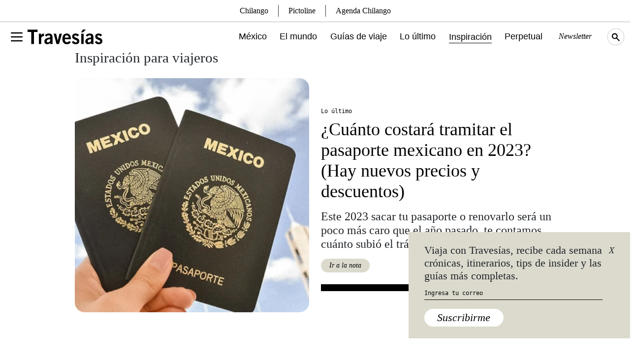

--- FILE ---
content_type: text/html; charset=UTF-8
request_url: https://www.travesiasdigital.com/inspiracion/?pp=291665
body_size: 16355
content:
<!DOCTYPE html>
<html lang="en-US">

<head>
    <meta charset="UTF-8" />
    <meta http-equiv="X-UA-Compatible" content="IE=edge">
    <meta name="viewport" content="width=device-width, initial-scale=1" />
    <link rel="manifest" href="/static/json/manifest.json">
        <!-- Global site tag (gtag.js) - Google Analytics -->
<script async src="https://www.googletagmanager.com/gtag/js?id=UA-105746815-1"></script>
<script>
  window.dataLayer = window.dataLayer || [];
  function gtag(){dataLayer.push(arguments);}
  gtag('js', new Date());

  gtag('config', 'UA-105746815-1');
</script>
<script type='text/javascript'>
     (function () {
        /** CONFIGURATION START **/
        var _sf_async_config = window._sf_async_config = (window._sf_async_config || {});

        _sf_async_config.uid = 64740;
        _sf_async_config.domain = 'travesiasdigital.com';
        _sf_async_config.useCanonical = true;
        _sf_async_config.useCanonicalDomain = true;
        _sf_async_config.sections = '';  //CHANGE THIS TO YOUR SECTION NAME(s)
        _sf_async_config.authors = '';    //CHANGE THIS TO YOUR AUTHOR NAME(s)
        /** CONFIGURATION END **/
        function loadChartbeat() {
            var e = document.createElement('script');
            var n = document.getElementsByTagName('script')[0];
            e.type = 'text/javascript';
            e.async = true;
            e.src = '//static.chartbeat.com/js/chartbeat.js';
            n.parentNode.insertBefore(e, n);
        }
        loadChartbeat();
     })();
</script>    <link rel="preconnect" href="https://fonts.googleapis.com">
    <link rel="preconnect" href="https://fonts.gstatic.com" crossorigin>
    <meta name='robots' content='index, follow, max-image-preview:large, max-snippet:-1, max-video-preview:-1' />
	<style>img:is([sizes="auto" i], [sizes^="auto," i]) { contain-intrinsic-size: 3000px 1500px }</style>
	
	<!-- This site is optimized with the Yoast SEO Premium plugin v22.7 (Yoast SEO v24.3) - https://yoast.com/wordpress/plugins/seo/ -->
	<title>Inspiración | Revista Travesías | Inspiración para viajeros</title>
	<link rel="canonical" href="https://www.travesiasdigital.com/inspiracion/" />
	<meta property="og:locale" content="en_US" />
	<meta property="og:type" content="article" />
	<meta property="og:title" content="Inspiración" />
	<meta property="og:url" content="https://www.travesiasdigital.com/inspiracion/" />
	<meta property="og:site_name" content="Revista Travesías | Inspiración para viajeros" />
	<meta property="article:publisher" content="https://www.facebook.com/TravesiasMexico/" />
	<meta property="article:modified_time" content="2022-03-15T12:34:17+00:00" />
	<meta name="twitter:card" content="summary_large_image" />
	<meta name="twitter:site" content="@Travesiascom" />
	<script type="application/ld+json" class="yoast-schema-graph">{"@context":"https://schema.org","@graph":[{"@type":"WebPage","@id":"https://www.travesiasdigital.com/inspiracion/","url":"https://www.travesiasdigital.com/inspiracion/","name":"Inspiración | Revista Travesías | Inspiración para viajeros","isPartOf":{"@id":"https://www.travesiasdigital.com/#website"},"datePublished":"2022-02-14T21:56:44+00:00","dateModified":"2022-03-15T12:34:17+00:00","breadcrumb":{"@id":"https://www.travesiasdigital.com/inspiracion/#breadcrumb"},"inLanguage":"en-US","potentialAction":[{"@type":"ReadAction","target":["https://www.travesiasdigital.com/inspiracion/"]}]},{"@type":"BreadcrumbList","@id":"https://www.travesiasdigital.com/inspiracion/#breadcrumb","itemListElement":[{"@type":"ListItem","position":1,"name":"Inicio","item":"https://www.travesiasdigital.com/"},{"@type":"ListItem","position":2,"name":"Inspiración"}]},{"@type":"WebSite","@id":"https://www.travesiasdigital.com/#website","url":"https://www.travesiasdigital.com/","name":"Revista Travesías | Inspiración para viajeros","description":"","publisher":{"@id":"https://www.travesiasdigital.com/#organization"},"potentialAction":[{"@type":"SearchAction","target":{"@type":"EntryPoint","urlTemplate":"https://www.travesiasdigital.com/?s={search_term_string}"},"query-input":{"@type":"PropertyValueSpecification","valueRequired":true,"valueName":"search_term_string"}}],"inLanguage":"en-US"},{"@type":"Organization","@id":"https://www.travesiasdigital.com/#organization","name":"Revista Travesías","url":"https://www.travesiasdigital.com/","logo":{"@type":"ImageObject","inLanguage":"en-US","@id":"https://www.travesiasdigital.com/#/schema/logo/image/","url":"https://img.travesiasdigital.com/cdn-cgi/image/width=600,height=60,quality=90,format=auto,onerror=redirect/2025/01/travesias.png","contentUrl":"https://img.travesiasdigital.com/cdn-cgi/image/width=600,height=60,quality=90,format=auto,onerror=redirect/2025/01/travesias.png","width":600,"height":60,"caption":"Revista Travesías"},"image":{"@id":"https://www.travesiasdigital.com/#/schema/logo/image/"},"sameAs":["https://www.facebook.com/TravesiasMexico/","https://x.com/Travesiascom","https://www.instagram.com/travesias/"]}]}</script>
	<!-- / Yoast SEO Premium plugin. -->


<link rel='stylesheet' id='wp-block-library-css' href='https://www.travesiasdigital.com/wp-includes/css/dist/block-library/style.min.css?ver=6.8.3' type='text/css' media='all' />
<style id='classic-theme-styles-inline-css' type='text/css'>
/*! This file is auto-generated */
.wp-block-button__link{color:#fff;background-color:#32373c;border-radius:9999px;box-shadow:none;text-decoration:none;padding:calc(.667em + 2px) calc(1.333em + 2px);font-size:1.125em}.wp-block-file__button{background:#32373c;color:#fff;text-decoration:none}
</style>
<style id='global-styles-inline-css' type='text/css'>
:root{--wp--preset--aspect-ratio--square: 1;--wp--preset--aspect-ratio--4-3: 4/3;--wp--preset--aspect-ratio--3-4: 3/4;--wp--preset--aspect-ratio--3-2: 3/2;--wp--preset--aspect-ratio--2-3: 2/3;--wp--preset--aspect-ratio--16-9: 16/9;--wp--preset--aspect-ratio--9-16: 9/16;--wp--preset--color--black: #000000;--wp--preset--color--cyan-bluish-gray: #abb8c3;--wp--preset--color--white: #ffffff;--wp--preset--color--pale-pink: #f78da7;--wp--preset--color--vivid-red: #cf2e2e;--wp--preset--color--luminous-vivid-orange: #ff6900;--wp--preset--color--luminous-vivid-amber: #fcb900;--wp--preset--color--light-green-cyan: #7bdcb5;--wp--preset--color--vivid-green-cyan: #00d084;--wp--preset--color--pale-cyan-blue: #8ed1fc;--wp--preset--color--vivid-cyan-blue: #0693e3;--wp--preset--color--vivid-purple: #9b51e0;--wp--preset--gradient--vivid-cyan-blue-to-vivid-purple: linear-gradient(135deg,rgba(6,147,227,1) 0%,rgb(155,81,224) 100%);--wp--preset--gradient--light-green-cyan-to-vivid-green-cyan: linear-gradient(135deg,rgb(122,220,180) 0%,rgb(0,208,130) 100%);--wp--preset--gradient--luminous-vivid-amber-to-luminous-vivid-orange: linear-gradient(135deg,rgba(252,185,0,1) 0%,rgba(255,105,0,1) 100%);--wp--preset--gradient--luminous-vivid-orange-to-vivid-red: linear-gradient(135deg,rgba(255,105,0,1) 0%,rgb(207,46,46) 100%);--wp--preset--gradient--very-light-gray-to-cyan-bluish-gray: linear-gradient(135deg,rgb(238,238,238) 0%,rgb(169,184,195) 100%);--wp--preset--gradient--cool-to-warm-spectrum: linear-gradient(135deg,rgb(74,234,220) 0%,rgb(151,120,209) 20%,rgb(207,42,186) 40%,rgb(238,44,130) 60%,rgb(251,105,98) 80%,rgb(254,248,76) 100%);--wp--preset--gradient--blush-light-purple: linear-gradient(135deg,rgb(255,206,236) 0%,rgb(152,150,240) 100%);--wp--preset--gradient--blush-bordeaux: linear-gradient(135deg,rgb(254,205,165) 0%,rgb(254,45,45) 50%,rgb(107,0,62) 100%);--wp--preset--gradient--luminous-dusk: linear-gradient(135deg,rgb(255,203,112) 0%,rgb(199,81,192) 50%,rgb(65,88,208) 100%);--wp--preset--gradient--pale-ocean: linear-gradient(135deg,rgb(255,245,203) 0%,rgb(182,227,212) 50%,rgb(51,167,181) 100%);--wp--preset--gradient--electric-grass: linear-gradient(135deg,rgb(202,248,128) 0%,rgb(113,206,126) 100%);--wp--preset--gradient--midnight: linear-gradient(135deg,rgb(2,3,129) 0%,rgb(40,116,252) 100%);--wp--preset--font-size--small: 13px;--wp--preset--font-size--medium: 20px;--wp--preset--font-size--large: 36px;--wp--preset--font-size--x-large: 42px;--wp--preset--spacing--20: 0.44rem;--wp--preset--spacing--30: 0.67rem;--wp--preset--spacing--40: 1rem;--wp--preset--spacing--50: 1.5rem;--wp--preset--spacing--60: 2.25rem;--wp--preset--spacing--70: 3.38rem;--wp--preset--spacing--80: 5.06rem;--wp--preset--shadow--natural: 6px 6px 9px rgba(0, 0, 0, 0.2);--wp--preset--shadow--deep: 12px 12px 50px rgba(0, 0, 0, 0.4);--wp--preset--shadow--sharp: 6px 6px 0px rgba(0, 0, 0, 0.2);--wp--preset--shadow--outlined: 6px 6px 0px -3px rgba(255, 255, 255, 1), 6px 6px rgba(0, 0, 0, 1);--wp--preset--shadow--crisp: 6px 6px 0px rgba(0, 0, 0, 1);}:where(.is-layout-flex){gap: 0.5em;}:where(.is-layout-grid){gap: 0.5em;}body .is-layout-flex{display: flex;}.is-layout-flex{flex-wrap: wrap;align-items: center;}.is-layout-flex > :is(*, div){margin: 0;}body .is-layout-grid{display: grid;}.is-layout-grid > :is(*, div){margin: 0;}:where(.wp-block-columns.is-layout-flex){gap: 2em;}:where(.wp-block-columns.is-layout-grid){gap: 2em;}:where(.wp-block-post-template.is-layout-flex){gap: 1.25em;}:where(.wp-block-post-template.is-layout-grid){gap: 1.25em;}.has-black-color{color: var(--wp--preset--color--black) !important;}.has-cyan-bluish-gray-color{color: var(--wp--preset--color--cyan-bluish-gray) !important;}.has-white-color{color: var(--wp--preset--color--white) !important;}.has-pale-pink-color{color: var(--wp--preset--color--pale-pink) !important;}.has-vivid-red-color{color: var(--wp--preset--color--vivid-red) !important;}.has-luminous-vivid-orange-color{color: var(--wp--preset--color--luminous-vivid-orange) !important;}.has-luminous-vivid-amber-color{color: var(--wp--preset--color--luminous-vivid-amber) !important;}.has-light-green-cyan-color{color: var(--wp--preset--color--light-green-cyan) !important;}.has-vivid-green-cyan-color{color: var(--wp--preset--color--vivid-green-cyan) !important;}.has-pale-cyan-blue-color{color: var(--wp--preset--color--pale-cyan-blue) !important;}.has-vivid-cyan-blue-color{color: var(--wp--preset--color--vivid-cyan-blue) !important;}.has-vivid-purple-color{color: var(--wp--preset--color--vivid-purple) !important;}.has-black-background-color{background-color: var(--wp--preset--color--black) !important;}.has-cyan-bluish-gray-background-color{background-color: var(--wp--preset--color--cyan-bluish-gray) !important;}.has-white-background-color{background-color: var(--wp--preset--color--white) !important;}.has-pale-pink-background-color{background-color: var(--wp--preset--color--pale-pink) !important;}.has-vivid-red-background-color{background-color: var(--wp--preset--color--vivid-red) !important;}.has-luminous-vivid-orange-background-color{background-color: var(--wp--preset--color--luminous-vivid-orange) !important;}.has-luminous-vivid-amber-background-color{background-color: var(--wp--preset--color--luminous-vivid-amber) !important;}.has-light-green-cyan-background-color{background-color: var(--wp--preset--color--light-green-cyan) !important;}.has-vivid-green-cyan-background-color{background-color: var(--wp--preset--color--vivid-green-cyan) !important;}.has-pale-cyan-blue-background-color{background-color: var(--wp--preset--color--pale-cyan-blue) !important;}.has-vivid-cyan-blue-background-color{background-color: var(--wp--preset--color--vivid-cyan-blue) !important;}.has-vivid-purple-background-color{background-color: var(--wp--preset--color--vivid-purple) !important;}.has-black-border-color{border-color: var(--wp--preset--color--black) !important;}.has-cyan-bluish-gray-border-color{border-color: var(--wp--preset--color--cyan-bluish-gray) !important;}.has-white-border-color{border-color: var(--wp--preset--color--white) !important;}.has-pale-pink-border-color{border-color: var(--wp--preset--color--pale-pink) !important;}.has-vivid-red-border-color{border-color: var(--wp--preset--color--vivid-red) !important;}.has-luminous-vivid-orange-border-color{border-color: var(--wp--preset--color--luminous-vivid-orange) !important;}.has-luminous-vivid-amber-border-color{border-color: var(--wp--preset--color--luminous-vivid-amber) !important;}.has-light-green-cyan-border-color{border-color: var(--wp--preset--color--light-green-cyan) !important;}.has-vivid-green-cyan-border-color{border-color: var(--wp--preset--color--vivid-green-cyan) !important;}.has-pale-cyan-blue-border-color{border-color: var(--wp--preset--color--pale-cyan-blue) !important;}.has-vivid-cyan-blue-border-color{border-color: var(--wp--preset--color--vivid-cyan-blue) !important;}.has-vivid-purple-border-color{border-color: var(--wp--preset--color--vivid-purple) !important;}.has-vivid-cyan-blue-to-vivid-purple-gradient-background{background: var(--wp--preset--gradient--vivid-cyan-blue-to-vivid-purple) !important;}.has-light-green-cyan-to-vivid-green-cyan-gradient-background{background: var(--wp--preset--gradient--light-green-cyan-to-vivid-green-cyan) !important;}.has-luminous-vivid-amber-to-luminous-vivid-orange-gradient-background{background: var(--wp--preset--gradient--luminous-vivid-amber-to-luminous-vivid-orange) !important;}.has-luminous-vivid-orange-to-vivid-red-gradient-background{background: var(--wp--preset--gradient--luminous-vivid-orange-to-vivid-red) !important;}.has-very-light-gray-to-cyan-bluish-gray-gradient-background{background: var(--wp--preset--gradient--very-light-gray-to-cyan-bluish-gray) !important;}.has-cool-to-warm-spectrum-gradient-background{background: var(--wp--preset--gradient--cool-to-warm-spectrum) !important;}.has-blush-light-purple-gradient-background{background: var(--wp--preset--gradient--blush-light-purple) !important;}.has-blush-bordeaux-gradient-background{background: var(--wp--preset--gradient--blush-bordeaux) !important;}.has-luminous-dusk-gradient-background{background: var(--wp--preset--gradient--luminous-dusk) !important;}.has-pale-ocean-gradient-background{background: var(--wp--preset--gradient--pale-ocean) !important;}.has-electric-grass-gradient-background{background: var(--wp--preset--gradient--electric-grass) !important;}.has-midnight-gradient-background{background: var(--wp--preset--gradient--midnight) !important;}.has-small-font-size{font-size: var(--wp--preset--font-size--small) !important;}.has-medium-font-size{font-size: var(--wp--preset--font-size--medium) !important;}.has-large-font-size{font-size: var(--wp--preset--font-size--large) !important;}.has-x-large-font-size{font-size: var(--wp--preset--font-size--x-large) !important;}
:where(.wp-block-post-template.is-layout-flex){gap: 1.25em;}:where(.wp-block-post-template.is-layout-grid){gap: 1.25em;}
:where(.wp-block-columns.is-layout-flex){gap: 2em;}:where(.wp-block-columns.is-layout-grid){gap: 2em;}
:root :where(.wp-block-pullquote){font-size: 1.5em;line-height: 1.6;}
</style>
<link rel='stylesheet' id='geot-css-css' href='https://www.travesiasdigital.com/wp-content/plugins/geotargetingwp/public/css/geotarget-public.min.css?ver=6.8.3' type='text/css' media='all' />
<link rel='stylesheet' id='wpb-fonts-css' href='https://www.travesiasdigital.com/wp-content/themes/travesias-2022/theme/css/fonts.css?ver=1.1' type='text/css' media='all' />
<link rel='stylesheet' id='bootstrap5-css-css' href='https://www.travesiasdigital.com/wp-content/themes/travesias-2022/theme/css/bootstrap.min.css?ver=5.1.3' type='text/css' media='all' />
<link rel='stylesheet' id='theme-css-css' href='https://www.travesiasdigital.com/wp-content/themes/travesias-2022/theme/css/style.css?ver=1.4.7' type='text/css' media='all' />
<link rel='stylesheet' id='mapas-css-css' href='https://www.travesiasdigital.com/wp-content/themes/travesias-2022/theme/css/mapas.css?ver=1.4' type='text/css' media='all' />
<script type="text/javascript" src="https://www.travesiasdigital.com/wp-includes/js/jquery/jquery.min.js?ver=3.7.1" id="jquery-core-js"></script>
<script type="text/javascript" src="https://www.travesiasdigital.com/wp-includes/js/jquery/jquery-migrate.min.js?ver=3.4.1" id="jquery-migrate-js"></script>
<link rel="https://api.w.org/" href="https://www.travesiasdigital.com/wp-json/" /><link rel="alternate" title="JSON" type="application/json" href="https://www.travesiasdigital.com/wp-json/wp/v2/pages/283023" /><link rel="alternate" title="oEmbed (JSON)" type="application/json+oembed" href="https://www.travesiasdigital.com/wp-json/oembed/1.0/embed?url=https%3A%2F%2Fwww.travesiasdigital.com%2Finspiracion%2F" />
<link rel="alternate" title="oEmbed (XML)" type="text/xml+oembed" href="https://www.travesiasdigital.com/wp-json/oembed/1.0/embed?url=https%3A%2F%2Fwww.travesiasdigital.com%2Finspiracion%2F&#038;format=xml" />

		<meta name="lico:reference" content="283023">
		<meta name="lico:site_name" content="Revista Travesías | Inspiración para viajeros">
		<meta name="lico:post_type" content="page">
		<meta name="lico:pt" content="secciones">
<script>window.isLicoEnabled = true;</script>  <script src="https://cdn.jsdelivr.net/npm/js-cookie@3.0.1/dist/js.cookie.min.js"></script>
    <script src="//unpkg.com/jscroll/dist/jquery.jscroll.min.js"></script>
  <link rel="icon" href="https://img.travesiasdigital.com/cdn-cgi/image/width=32,height=32,quality=90,format=auto,onerror=redirect/2022/03/cropped-travesias-favicon-1.png" sizes="32x32" />
<link rel="icon" href="https://img.travesiasdigital.com/cdn-cgi/image/width=192,height=192,quality=90,format=auto,onerror=redirect/2022/03/cropped-travesias-favicon-1.png" sizes="192x192" />
<link rel="apple-touch-icon" href="https://img.travesiasdigital.com/cdn-cgi/image/width=180,height=180,quality=90,format=auto,onerror=redirect/2022/03/cropped-travesias-favicon-1.png" />
<meta name="msapplication-TileImage" content="https://img.travesiasdigital.com/cdn-cgi/image/width=270,height=270,quality=90,format=auto,onerror=redirect/2022/03/cropped-travesias-favicon-1.png" />
    <script async src="https://securepubads.g.doubleclick.net/tag/js/gpt.js" crossorigin="anonymous"></script>
    <script>
        window.googletag = window.googletag || {cmd: []};
        googletag.cmd.push(
            function()
            {

        googletag.defineSlot('/160229725/Ad_Exchange_Travesias/Travesias_Billboard_1', [[300, 250], [728, 90], [970, 90], [970, 250], [320, 100]], 'div-gpt-ad-1747240840101-0').addService(googletag.pubads());

        googletag.defineSlot('/160229725/Ad_Exchange_Travesias/Travesias_Billboard_2', [[320, 100], [970, 90], [970, 250], [300, 250], [728, 90]], 'div-gpt-ad-1747240851074-0').addService(googletag.pubads());

        googletag.defineSlot('/160229725/Ad_Exchange_Travesias/Travesias_Billboard_3', [[320, 100], [970, 90], [970, 250], [300, 250], [728, 90]], 'div-gpt-ad-1747240861123-0').addService(googletag.pubads());

        googletag.defineSlot('/160229725/Ad_Exchange_Travesias/Travesias_Billboard_4', [[320, 100], [970, 90], [970, 250], [300, 250], [728, 90]], 'div-gpt-ad-1747240873638-0').addService(googletag.pubads());

        googletag.defineSlot('/160229725/Ad_Exchange_Travesias/Travesias_Box1', [[320, 100], [300, 250], [320, 480]], 'div-gpt-ad-1747238227068-0').addService(googletag.pubads());
                googletag.pubads().enableSingleRequest();
                googletag.pubads().collapseEmptyDivs();
                // googletag.pubads().disableInitialLoad();
                googletag.companionAds().setRefreshUnfilledSlots(true);
                googletag.pubads().enableVideoAds();
                googletag.enableServices();


                // SEGMENTACION
                
                googletag.pubads().setTargeting("slug", "inspiracion");
                
            }
        );
    </script>

    <!-- MARFEEL -->
    <script type="text/javascript">
      !function(){"use strict";function e(e){var t=!(arguments.length>1&&void 0!==arguments[1])||arguments[1],c=document.createElement("script");c.src=e,t?c.type="module":(c.async=!0,c.type="text/javascript",c.setAttribute("nomodule",""));var n=document.getElementsByTagName("script")[0];n.parentNode.insertBefore(c,n)}!function(t,c){!function(t,c,n){var a,o,r;n.accountId=c,null!==(a=t.marfeel)&&void 0!==a||(t.marfeel={}),null!==(o=(r=t.marfeel).cmd)&&void 0!==o||(r.cmd=[]),t.marfeel.config=n;var i="https://sdk.mrf.io/statics";e("".concat(i,"/marfeel-sdk.js?id=").concat(c),!0),e("".concat(i,"/marfeel-sdk.es5.js?id=").concat(c),!1)}(t,c,arguments.length>2&&void 0!==arguments[2]?arguments[2]:{})}(window,2851,{} /* Config */)}();
    </script>

<script data-cfasync="false" nonce="451e3b22-84a1-402c-9e20-0c7d87bcf8e2">try{(function(w,d){!function(j,k,l,m){if(j.zaraz)console.error("zaraz is loaded twice");else{j[l]=j[l]||{};j[l].executed=[];j.zaraz={deferred:[],listeners:[]};j.zaraz._v="5874";j.zaraz._n="451e3b22-84a1-402c-9e20-0c7d87bcf8e2";j.zaraz.q=[];j.zaraz._f=function(n){return async function(){var o=Array.prototype.slice.call(arguments);j.zaraz.q.push({m:n,a:o})}};for(const p of["track","set","debug"])j.zaraz[p]=j.zaraz._f(p);j.zaraz.init=()=>{var q=k.getElementsByTagName(m)[0],r=k.createElement(m),s=k.getElementsByTagName("title")[0];s&&(j[l].t=k.getElementsByTagName("title")[0].text);j[l].x=Math.random();j[l].w=j.screen.width;j[l].h=j.screen.height;j[l].j=j.innerHeight;j[l].e=j.innerWidth;j[l].l=j.location.href;j[l].r=k.referrer;j[l].k=j.screen.colorDepth;j[l].n=k.characterSet;j[l].o=(new Date).getTimezoneOffset();if(j.dataLayer)for(const t of Object.entries(Object.entries(dataLayer).reduce((u,v)=>({...u[1],...v[1]}),{})))zaraz.set(t[0],t[1],{scope:"page"});j[l].q=[];for(;j.zaraz.q.length;){const w=j.zaraz.q.shift();j[l].q.push(w)}r.defer=!0;for(const x of[localStorage,sessionStorage])Object.keys(x||{}).filter(z=>z.startsWith("_zaraz_")).forEach(y=>{try{j[l]["z_"+y.slice(7)]=JSON.parse(x.getItem(y))}catch{j[l]["z_"+y.slice(7)]=x.getItem(y)}});r.referrerPolicy="origin";r.src="/cdn-cgi/zaraz/s.js?z="+btoa(encodeURIComponent(JSON.stringify(j[l])));q.parentNode.insertBefore(r,q)};["complete","interactive"].includes(k.readyState)?zaraz.init():j.addEventListener("DOMContentLoaded",zaraz.init)}}(w,d,"zarazData","script");window.zaraz._p=async d$=>new Promise(ea=>{if(d$){d$.e&&d$.e.forEach(eb=>{try{const ec=d.querySelector("script[nonce]"),ed=ec?.nonce||ec?.getAttribute("nonce"),ee=d.createElement("script");ed&&(ee.nonce=ed);ee.innerHTML=eb;ee.onload=()=>{d.head.removeChild(ee)};d.head.appendChild(ee)}catch(ef){console.error(`Error executing script: ${eb}\n`,ef)}});Promise.allSettled((d$.f||[]).map(eg=>fetch(eg[0],eg[1])))}ea()});zaraz._p({"e":["(function(w,d){})(window,document)"]});})(window,document)}catch(e){throw fetch("/cdn-cgi/zaraz/t"),e;};</script></head>

<body class="wp-singular page-template-default page page-id-283023 wp-embed-responsive wp-theme-travesias-2022" >
        <div id="page" data-algo="inspiracion" class="site inspiracion inspiracion">
	<!-- INICIO - MENU -->
<div class="fixed-top main-menu-container">
	<div class="container d-flex align-items-center h-100 gap-4">
		<div class="menu-container d-flex align-items-center">
			<button type="button" class="bg-transparent border-0" aria-label="Toggle Menu" data-bs-toggle="modal" data-bs-target="#main-menu-modal">
				<svg xmlns="http://www.w3.org/2000/svg" viewBox="0 0 24 24" width="32" height="32" fill="none" stroke="currentColor" stroke-width="2" stroke-linecap="round" stroke-linejoin="round">
					<path d="M4 6l16 0" />
					<path d="M4 12l16 0" />
					<path d="M4 18l16 0" />
				</svg>
			</button>
		</div>
		<a href="/" class="d-inline-block">
			<img src="https://www.travesiasdigital.com/wp-content/themes/travesias-2022/theme/img/travesias-logo.svg" width="152" height="78" alt="Travesías Logo" class="h-auto __logo-menu" />
		</a>
		<div class="col d-xl-flex d-none justify-content-end main-menu">
			<a class="mexico-item" href="/mexico/">México</a>
			<a class="el-mundo-item" href="/el-mundo/">El mundo</a>
			<a class="guias-de-viaje-item" href="/guias-de-viaje/">Guías de viaje</a>
			<a class="noticias-item" href="/noticias/">Lo último</a>
			<a class="inspiracion-item" href="/inspiracion/">Inspiración</a>
			<a class="perpetual-planet-item" href="/perpetual-planet/">Perpetual</a>
			<!--a  href="https://www.destinofuturo.com/">Destino Futuro</a-->
			<button type="button" aria-label="Newsletter" class="main-menu-secundary fst-italic newsletter-menu-btn">Newsletter</button>
			<!-- <a href="https://espaciotravesias.com/collections/suscripciones/products/revista-travesias-suscripcion-anual" class="main-menu-secundary" target="_blank">Suscríbete</a> -->
			<img src="https://www.travesiasdigital.com/wp-content/themes/travesias-2022/theme/img/search-icon.svg" class="search-menu topbar__searchicon" width="34" height="34" alt="Travesías Search Icon">
		</div>
		<div class="col d-flex d-xl-none justify-content-end">
			<img src="https://www.travesiasdigital.com/wp-content/themes/travesias-2022/theme/img/search-icon-m.svg" class="search-menu topbar__searchicon" width="34" height="34" alt="Travesías Search Icon">
		</div>
	</div>
</div>
<!-- INICIO - MENU - Modal -->
<div class="modal fade" id="main-menu-modal" tabindex="-1" aria-hidden="true" style="z-index:999999;">
	<div class="container p-0">
		<div class="modal-dialog">
			<div class="modal-content pb-3">
				<div class="row">
					<div class="col-auto">
						<div class="menu-container">
							<label for="menu" class="btn-close" data-bs-dismiss="modal" aria-label="Close"></label>
							<input type="checkbox" class="menu" />
							<nav></nav>
						</div>
					</div>
					<div class="col-auto">
						<a href="/"><img src="https://www.travesiasdigital.com/wp-content/themes/travesias-2022/theme/img/travesias-logo-sm.svg" width="34" height="34" class="logo-menu2"  alt="Travesías Logo"></a>
					</div>
				</div>
				<div class="row main-menu-modal-menu">
					<div class="col">
						<a href="/mexico/" class="d-block work-sans fs33 f27M mb-3 mb-md-3 mexico-item">México</a>
						<a href="/el-mundo/" class="d-block work-sans fs33 f27M mb-3 mb-md-3 el-mundo-item">El mundo</a>
						<a href="/guias-de-viaje/" class="d-block work-sans fs33 f27M mb-3 mb-md-3 guias-de-viaje-item">Guías de viaje</a>
					</div>
				</div>
				<div class="row px-4 d-none d-md-flex">
	<div class="col p-0">
		<span class="btbb p-2 d-block">México</span>
				<ul>
						<li>
				<a href="https://www.travesiasdigital.com/seccion/destinos/mexico/sur/guerrero/acapulco/">
					Acapulco				</a>
			</li>
						<li>
				<a href="https://www.travesiasdigital.com/seccion/destinos/mexico/sureste/campeche/">
					Campeche				</a>
			</li>
						<li>
				<a href="https://www.travesiasdigital.com/seccion/destinos/mexico/occidente/jalisco/careyes/">
					Careyes				</a>
			</li>
						<li>
				<a href="https://www.travesiasdigital.com/seccion/destinos/mexico/centro-y-golfo/ciudad-de-mexico/">
					Ciudad de México				</a>
			</li>
						<li>
				<a href="https://www.travesiasdigital.com/seccion/destinos/mexico/centro-y-golfo/morelos/cuernavaca/">
					Cuernavaca				</a>
			</li>
						<li>
				<a href="https://www.travesiasdigital.com/seccion/destinos/mexico/norte/baja-california/ensenada/">
					Ensenada				</a>
			</li>
						<li>
				<a href="https://www.travesiasdigital.com/seccion/destinos/mexico/occidente/jalisco/guadalajara/">
					Guadalajara				</a>
			</li>
						<li>
				<a href="https://www.travesiasdigital.com/seccion/destinos/mexico/norte/baja-california-sur/los-cabos/">
					Los Cabos				</a>
			</li>
						<li>
				<a href="https://www.travesiasdigital.com/seccion/destinos/mexico/norte/nuevo-leon/monterrey/">
					Monterrey				</a>
			</li>
						<li>
				<a href="https://www.travesiasdigital.com/seccion/destinos/mexico/sureste/yucatan/merida/">
					Mérida				</a>
			</li>
						<li>
				<a href="https://www.travesiasdigital.com/seccion/destinos/mexico/oaxaca/oaxaca-de-juarez/">
					Oaxaca de Juárez				</a>
			</li>
						<li>
				<a href="https://www.travesiasdigital.com/seccion/destinos/mexico/centro-y-golfo/puebla/puebla-puebla/">
					Puebla				</a>
			</li>
						<li>
				<a href="https://www.travesiasdigital.com/seccion/destinos/mexico/sur/chiapas/san-cristobal-de-las-casas/">
					San Cristóbal de las Casas				</a>
			</li>
						<li>
				<a href="https://www.travesiasdigital.com/seccion/destinos/mexico/bajio/guanajuato/san-miguel-de-allende/">
					San Miguel de Allende				</a>
			</li>
						<li>
				<a href="https://www.travesiasdigital.com/seccion/destinos/mexico/centro-y-golfo/morelos/tepoztlan/">
					Tepoztlán				</a>
			</li>
						<li>
				<a href="https://www.travesiasdigital.com/seccion/destinos/mexico/norte/baja-california/tijuana-baja-california/">
					Tijuana				</a>
			</li>
						<li>
				<a href="https://www.travesiasdigital.com/seccion/destinos/mexico/sureste/quintana-roo/tulum/">
					Tulum				</a>
			</li>
						<li>
				<a href="https://www.travesiasdigital.com/seccion/destinos/mexico/centro-y-golfo/estado-de-mexico/valle-de-bravo/">
					Valle de Bravo				</a>
			</li>
					</ul>
			</div>
		<div class="col p-0">
		<span class="btbb p-2 d-block">América</span>
		<ul>
					<li>
				<a href="https://www.travesiasdigital.com/seccion/destinos/america-y-caribe/colombia/bogota/">
					Bogotá				</a>
			</li>			<li>
				<a href="https://www.travesiasdigital.com/seccion/destinos/america-y-caribe/argentina/buenos-aires/">
					Buenos Aires				</a>
			</li>			<li>
				<a href="https://www.travesiasdigital.com/seccion/destinos/america-y-caribe/estados-unidos/chicago/">
					Chicago				</a>
			</li>			<li>
				<a href="https://www.travesiasdigital.com/seccion/destinos/america-y-caribe/estados-unidos/texas/houston/">
					Houston				</a>
			</li>			<li>
				<a href="https://www.travesiasdigital.com/seccion/destinos/america-y-caribe/estados-unidos/las-vegas/">
					Las Vegas				</a>
			</li>			<li>
				<a href="https://www.travesiasdigital.com/seccion/destinos/america-y-caribe/peru/lima/">
					Lima				</a>
			</li>			<li>
				<a href="https://www.travesiasdigital.com/seccion/destinos/america-y-caribe/estados-unidos/los-angeles/">
					Los Ángeles				</a>
			</li>			<li>
				<a href="https://www.travesiasdigital.com/seccion/destinos/america-y-caribe/estados-unidos/miami/">
					Miami				</a>
			</li>			<li>
				<a href="https://www.travesiasdigital.com/seccion/destinos/america-y-caribe/uruguay/montevideo/">
					Montevideo				</a>
			</li>			<li>
				<a href="https://www.travesiasdigital.com/seccion/destinos/america-y-caribe/estados-unidos/nueva-york/">
					Nueva York				</a>
			</li>			<li>
				<a href="https://www.travesiasdigital.com/seccion/destinos/america-y-caribe/brasil/rio-de-janeiro/">
					Río de Janeiro				</a>
			</li>			<li>
				<a href="https://www.travesiasdigital.com/seccion/destinos/america-y-caribe/estados-unidos/san-diego/">
					San Diego				</a>
			</li>			<li>
				<a href="https://www.travesiasdigital.com/seccion/destinos/america-y-caribe/chile/santiago-de-chile/">
					Santiago de Chile				</a>
			</li>			<li>
				<a href="https://www.travesiasdigital.com/seccion/destinos/america-y-caribe/brasil/sao-paulo/">
					São Paulo				</a>
			</li>			<li>
				<a href="https://www.travesiasdigital.com/seccion/destinos/america-y-caribe/canada/toronto/">
					Toronto				</a>
			</li>			<li>
				<a href="https://www.travesiasdigital.com/seccion/destinos/america-y-caribe/canada/vancouver/">
					Vancouver				</a>
			</li>		</ul>
	</div>
	<div class="col p-0">
		<span class="btbb p-2 d-block">África</span>
		<ul>
					<li>
				<a href="https://www.travesiasdigital.com/seccion/destinos/africa/botswana/">
					Botswana				</a>
			</li>			<li>
				<a href="https://www.travesiasdigital.com/seccion/destinos/africa/sudafrica/cape-town/">
					Cape Town				</a>
			</li>			<li>
				<a href="https://www.travesiasdigital.com/seccion/destinos/africa/egipto/el-cairo/">
					El Cairo				</a>
			</li>			<li>
				<a href="https://www.travesiasdigital.com/seccion/destinos/africa/kenia/">
					Kenia				</a>
			</li>			<li>
				<a href="https://www.travesiasdigital.com/seccion/destinos/africa/marruecos/">
					Marruecos				</a>
			</li>		</ul>
	</div>
	<div class="col p-0">
		<span class="btbb p-2 d-block">Asia y Oceanía</span>
		<ul>
					<li>
				<a href="https://www.travesiasdigital.com/seccion/destinos/asia/emiratos-arabes/dubai-emiratos-arabes/">
					Dubai				</a>
			</li>			<li>
				<a href="https://www.travesiasdigital.com/seccion/destinos/asia/hong-kong/">
					Hong Kong				</a>
			</li>			<li>
				<a href="https://www.travesiasdigital.com/seccion/destinos/asia/corea/seul/">
					Seúl				</a>
			</li>			<li>
				<a href="https://www.travesiasdigital.com/seccion/destinos/asia/japon/tokio/">
					Tokio				</a>
			</li>					<li>
				<a href="https://www.travesiasdigital.com/seccion/destinos/oceania/nueva-zelanda/auckland/">
					Auckland				</a>
			</li>			<li>
				<a href="https://www.travesiasdigital.com/seccion/destinos/oceania/australia/sidney/">
					Sidney				</a>
			</li>		</ul>
	</div>
	<div class="col p-0">
		<span class="btbb p-2 d-block">Europa</span>
		<ul>
					<li>
				<a href="https://www.travesiasdigital.com/seccion/destinos/europa/grecia/atenas/">
					Atenas				</a>
			</li>			<li>
				<a href="https://www.travesiasdigital.com/seccion/destinos/europa/espana/barcelona/">
					Barcelona				</a>
			</li>			<li>
				<a href="https://www.travesiasdigital.com/seccion/destinos/europa/alemania/berlin/">
					Berlín				</a>
			</li>			<li>
				<a href="https://www.travesiasdigital.com/seccion/destinos/europa/dinamarca/copenhague/">
					Copenhague				</a>
			</li>			<li>
				<a href="https://www.travesiasdigital.com/seccion/destinos/europa/italia/florencia/">
					Florencia				</a>
			</li>			<li>
				<a href="https://www.travesiasdigital.com/seccion/destinos/europa/portugal/lisboa/">
					Lisboa				</a>
			</li>			<li>
				<a href="https://www.travesiasdigital.com/seccion/destinos/europa/reino-unido/londres/">
					Londres				</a>
			</li>			<li>
				<a href="https://www.travesiasdigital.com/seccion/destinos/europa/espana/madrid/">
					Madrid				</a>
			</li>			<li>
				<a href="https://www.travesiasdigital.com/seccion/destinos/europa/francia/paris/">
					París				</a>
			</li>			<li>
				<a href="https://www.travesiasdigital.com/seccion/destinos/europa/italia/roma/">
					Roma				</a>
			</li>			<li>
				<a href="https://www.travesiasdigital.com/seccion/destinos/europa/italia/venecia/">
					Venecia				</a>
			</li>		</ul>
	</div>
</div>
<div class="row d-block d-md-none">
	<div class="accordion accordion-flush" id="accordionFlushExample">
	  <div class="accordion-item">
	    <h2 class="accordion-header" id="flush-headingOne">
	      <button type="button" aria-label="México" class="accordion-button collapsed" data-bs-toggle="collapse" data-bs-target="#flush-collapseOne" aria-expanded="false" aria-controls="flush-collapseOne">
	        México
	      </button>
	    </h2>
	    <div id="flush-collapseOne" class="accordion-collapse collapse" aria-labelledby="flush-headingOne" data-bs-parent="#accordionFlushExample">
	      <div class="accordion-body">
	      				<ul>
								<li>
					<a href="https://www.travesiasdigital.com/seccion/destinos/mexico/sur/guerrero/acapulco/">
						Acapulco					</a>
				</li>
								<li>
					<a href="https://www.travesiasdigital.com/seccion/destinos/mexico/sureste/campeche/">
						Campeche					</a>
				</li>
								<li>
					<a href="https://www.travesiasdigital.com/seccion/destinos/mexico/occidente/jalisco/careyes/">
						Careyes					</a>
				</li>
								<li>
					<a href="https://www.travesiasdigital.com/seccion/destinos/mexico/centro-y-golfo/ciudad-de-mexico/">
						Ciudad de México					</a>
				</li>
								<li>
					<a href="https://www.travesiasdigital.com/seccion/destinos/mexico/centro-y-golfo/morelos/cuernavaca/">
						Cuernavaca					</a>
				</li>
								<li>
					<a href="https://www.travesiasdigital.com/seccion/destinos/mexico/norte/baja-california/ensenada/">
						Ensenada					</a>
				</li>
								<li>
					<a href="https://www.travesiasdigital.com/seccion/destinos/mexico/occidente/jalisco/guadalajara/">
						Guadalajara					</a>
				</li>
								<li>
					<a href="https://www.travesiasdigital.com/seccion/destinos/mexico/norte/baja-california-sur/los-cabos/">
						Los Cabos					</a>
				</li>
								<li>
					<a href="https://www.travesiasdigital.com/seccion/destinos/mexico/norte/nuevo-leon/monterrey/">
						Monterrey					</a>
				</li>
								<li>
					<a href="https://www.travesiasdigital.com/seccion/destinos/mexico/sureste/yucatan/merida/">
						Mérida					</a>
				</li>
								<li>
					<a href="https://www.travesiasdigital.com/seccion/destinos/mexico/oaxaca/oaxaca-de-juarez/">
						Oaxaca de Juárez					</a>
				</li>
								<li>
					<a href="https://www.travesiasdigital.com/seccion/destinos/mexico/centro-y-golfo/puebla/puebla-puebla/">
						Puebla					</a>
				</li>
								<li>
					<a href="https://www.travesiasdigital.com/seccion/destinos/mexico/sur/chiapas/san-cristobal-de-las-casas/">
						San Cristóbal de las Casas					</a>
				</li>
								<li>
					<a href="https://www.travesiasdigital.com/seccion/destinos/mexico/bajio/guanajuato/san-miguel-de-allende/">
						San Miguel de Allende					</a>
				</li>
								<li>
					<a href="https://www.travesiasdigital.com/seccion/destinos/mexico/centro-y-golfo/morelos/tepoztlan/">
						Tepoztlán					</a>
				</li>
								<li>
					<a href="https://www.travesiasdigital.com/seccion/destinos/mexico/norte/baja-california/tijuana-baja-california/">
						Tijuana					</a>
				</li>
								<li>
					<a href="https://www.travesiasdigital.com/seccion/destinos/mexico/sureste/quintana-roo/tulum/">
						Tulum					</a>
				</li>
								<li>
					<a href="https://www.travesiasdigital.com/seccion/destinos/mexico/centro-y-golfo/estado-de-mexico/valle-de-bravo/">
						Valle de Bravo					</a>
				</li>
							</ul>
				      </div>
	    </div>
	  </div>
	  <div class="accordion-item">
	    <h2 class="accordion-header" id="flush-headingTwo">
	      <button type="button" aria-label="América" class="accordion-button collapsed" data-bs-toggle="collapse" data-bs-target="#flush-collapseTwo" aria-expanded="false" aria-controls="flush-collapseTwo">
	        América
	      </button>
	    </h2>
	    <div id="flush-collapseTwo" class="accordion-collapse collapse" aria-labelledby="flush-headingTwo" data-bs-parent="#accordionFlushExample">
	      <div class="accordion-body">
	      	<ul>
							<li>
					<a href="https://www.travesiasdigital.com/seccion/destinos/america-y-caribe/colombia/bogota/">
						Bogotá					</a>
				</li>				<li>
					<a href="https://www.travesiasdigital.com/seccion/destinos/america-y-caribe/argentina/buenos-aires/">
						Buenos Aires					</a>
				</li>				<li>
					<a href="https://www.travesiasdigital.com/seccion/destinos/america-y-caribe/estados-unidos/chicago/">
						Chicago					</a>
				</li>				<li>
					<a href="https://www.travesiasdigital.com/seccion/destinos/america-y-caribe/estados-unidos/texas/houston/">
						Houston					</a>
				</li>				<li>
					<a href="https://www.travesiasdigital.com/seccion/destinos/america-y-caribe/estados-unidos/las-vegas/">
						Las Vegas					</a>
				</li>				<li>
					<a href="https://www.travesiasdigital.com/seccion/destinos/america-y-caribe/peru/lima/">
						Lima					</a>
				</li>				<li>
					<a href="https://www.travesiasdigital.com/seccion/destinos/america-y-caribe/estados-unidos/los-angeles/">
						Los Ángeles					</a>
				</li>				<li>
					<a href="https://www.travesiasdigital.com/seccion/destinos/america-y-caribe/estados-unidos/miami/">
						Miami					</a>
				</li>				<li>
					<a href="https://www.travesiasdigital.com/seccion/destinos/america-y-caribe/uruguay/montevideo/">
						Montevideo					</a>
				</li>				<li>
					<a href="https://www.travesiasdigital.com/seccion/destinos/america-y-caribe/estados-unidos/nueva-york/">
						Nueva York					</a>
				</li>				<li>
					<a href="https://www.travesiasdigital.com/seccion/destinos/america-y-caribe/brasil/rio-de-janeiro/">
						Río de Janeiro					</a>
				</li>				<li>
					<a href="https://www.travesiasdigital.com/seccion/destinos/america-y-caribe/estados-unidos/san-diego/">
						San Diego					</a>
				</li>				<li>
					<a href="https://www.travesiasdigital.com/seccion/destinos/america-y-caribe/chile/santiago-de-chile/">
						Santiago de Chile					</a>
				</li>				<li>
					<a href="https://www.travesiasdigital.com/seccion/destinos/america-y-caribe/brasil/sao-paulo/">
						São Paulo					</a>
				</li>				<li>
					<a href="https://www.travesiasdigital.com/seccion/destinos/america-y-caribe/canada/toronto/">
						Toronto					</a>
				</li>				<li>
					<a href="https://www.travesiasdigital.com/seccion/destinos/america-y-caribe/canada/vancouver/">
						Vancouver					</a>
				</li>			</ul>
	      </div>
	    </div>
	  </div>
	  <div class="accordion-item">
	    <h2 class="accordion-header" id="flush-headingThree">
	      <button type="button" aria-label="África" class="accordion-button collapsed" data-bs-toggle="collapse" data-bs-target="#flush-collapseThree" aria-expanded="false" aria-controls="flush-collapseThree">
	        África
	      </button>
	    </h2>
	    <div id="flush-collapseThree" class="accordion-collapse collapse" aria-labelledby="flush-headingThree" data-bs-parent="#accordionFlushExample">
	      <div class="accordion-body">
	      	<ul>
	      					<li>
					<a href="https://www.travesiasdigital.com/seccion/destinos/africa/botswana/">
						Botswana					</a>
				</li>				<li>
					<a href="https://www.travesiasdigital.com/seccion/destinos/africa/sudafrica/cape-town/">
						Cape Town					</a>
				</li>				<li>
					<a href="https://www.travesiasdigital.com/seccion/destinos/africa/egipto/el-cairo/">
						El Cairo					</a>
				</li>				<li>
					<a href="https://www.travesiasdigital.com/seccion/destinos/africa/kenia/">
						Kenia					</a>
				</li>				<li>
					<a href="https://www.travesiasdigital.com/seccion/destinos/africa/marruecos/">
						Marruecos					</a>
				</li>			</ul>
	      </div>
	    </div>
	  </div>
	  <div class="accordion-item">
	    <h2 class="accordion-header" id="flush-headingFour">
	      <button type="button" aria-label="Asia y Oceanía" class="accordion-button collapsed" data-bs-toggle="collapse" data-bs-target="#flush-collapseFour" aria-expanded="false" aria-controls="flush-collapseFour">
	        Asia y Oceanía
	      </button>
	    </h2>
	    <div id="flush-collapseFour" class="accordion-collapse collapse" aria-labelledby="flush-headingFour" data-bs-parent="#accordionFlushExample">
	      	<div class="accordion-body">
		      	<ul>
		      						<li>
						<a href="https://www.travesiasdigital.com/seccion/destinos/asia/emiratos-arabes/dubai-emiratos-arabes/">
							Dubai						</a>
					</li>					<li>
						<a href="https://www.travesiasdigital.com/seccion/destinos/asia/hong-kong/">
							Hong Kong						</a>
					</li>					<li>
						<a href="https://www.travesiasdigital.com/seccion/destinos/asia/corea/seul/">
							Seúl						</a>
					</li>					<li>
						<a href="https://www.travesiasdigital.com/seccion/destinos/asia/japon/tokio/">
							Tokio						</a>
					</li>									<li>
						<a href="https://www.travesiasdigital.com/seccion/destinos/oceania/nueva-zelanda/auckland/">
							Auckland						</a>
					</li>					<li>
						<a href="https://www.travesiasdigital.com/seccion/destinos/oceania/australia/sidney/">
							Sidney						</a>
					</li>				</ul>
			</div>
	    </div>
	  </div>
	  <div class="accordion-item">
	    <h2 class="accordion-header" id="flush-headingFive">
	      <button type="button" aria-label="Europa" class="accordion-button collapsed" data-bs-toggle="collapse" data-bs-target="#flush-collapseFive" aria-expanded="false" aria-controls="flush-collapseFive">
	        Europa
	      </button>
	    </h2>
	    <div id="flush-collapseFive" class="accordion-collapse collapse" aria-labelledby="flush-headingFive" data-bs-parent="#accordionFlushExample">
	      <div class="accordion-body">
	      	<ul>
	      					<li>
					<a href="https://www.travesiasdigital.com/seccion/destinos/europa/grecia/atenas/">
						Atenas					</a>
				</li>				<li>
					<a href="https://www.travesiasdigital.com/seccion/destinos/europa/espana/barcelona/">
						Barcelona					</a>
				</li>				<li>
					<a href="https://www.travesiasdigital.com/seccion/destinos/europa/alemania/berlin/">
						Berlín					</a>
				</li>				<li>
					<a href="https://www.travesiasdigital.com/seccion/destinos/europa/dinamarca/copenhague/">
						Copenhague					</a>
				</li>				<li>
					<a href="https://www.travesiasdigital.com/seccion/destinos/europa/italia/florencia/">
						Florencia					</a>
				</li>				<li>
					<a href="https://www.travesiasdigital.com/seccion/destinos/europa/portugal/lisboa/">
						Lisboa					</a>
				</li>				<li>
					<a href="https://www.travesiasdigital.com/seccion/destinos/europa/reino-unido/londres/">
						Londres					</a>
				</li>				<li>
					<a href="https://www.travesiasdigital.com/seccion/destinos/europa/espana/madrid/">
						Madrid					</a>
				</li>				<li>
					<a href="https://www.travesiasdigital.com/seccion/destinos/europa/francia/paris/">
						París					</a>
				</li>				<li>
					<a href="https://www.travesiasdigital.com/seccion/destinos/europa/italia/roma/">
						Roma					</a>
				</li>				<li>
					<a href="https://www.travesiasdigital.com/seccion/destinos/europa/italia/venecia/">
						Venecia					</a>
				</li>			</ul>
	      </div>
	    </div>
	  </div>
	</div>
</div>				<div class="row main-menu-modal-menu">
					<div class="col">
						<!-- <a href="/noticias/" class="d-block work-sans fs33 f27M mb-3 mb-md-3 noticias-item">Lo último</a> -->
						<a href="/perpetual-planet/" class="d-block work-sans fs33 f27M mb-3 mb-md-3 noticias-item">Perpetual</a>
						<a href="/inspiracion/" class="d-block work-sans fs33 f27M mb-4 mb-md-3 inspiracion-item">Inspiración</a>
						<!--a  href="https://www.destinofuturo.com/" class="d-block work-sans fs33 f27M mb-3 mb-md-3 mexico-item">Destino Futuro</a-->
						<!-- a href="https://www.travesiasdigital.com/tag/foro-travesias/" class="d-block work-sans fs33 f27M mb-3 mb-md-3 mexico-item">Foro Travesías</a -->
					</div>
				</div>
				<div class="row px-4">
					<div class="col-12 bb14" ></div>
				</div>
				<div class="row px-4">
					<div class="col-md-6 text-center text-md-start pt-3" >
						<button type="button" aria-label="Newsletter" class="main-menu-secundary fst-italic me-4 newsletter-menu-btn">Newsletter</button>
						<!-- <a href="https://espaciotravesias.com/collections/suscripciones/products/revista-travesias-suscripcion-anual" target="_blank" class="main-menu-secundary">Suscríbete</a> -->
					</div>
					<div class="col-md-6 text-center text-md-end">
						<div class="social__links">
							<ul>
								<li><a href="https://www.facebook.com/TravesiasMexico/" target="_blank"><img src="https://www.travesiasdigital.com/wp-content/themes/travesias-2022/theme/img/social/facebook.svg" width="32" height="32" alt="Facebook icon"></a></li>
								<li><a href="https://twitter.com/travesiascom?lang=es" target="_blank"><img src="https://www.travesiasdigital.com/wp-content/themes/travesias-2022/theme/img/social/twitter.svg" width="32" height="32" alt="Twitter icon"></a></li>
								<li><a href="https://www.instagram.com/travesias/?hl=es" target="_blank"><img src="https://www.travesiasdigital.com/wp-content/themes/travesias-2022/theme/img/social/instagram.svg" width="32" height="32" alt="Instagram icon"></a></li>
								<li><a href="https://www.pinterest.com.mx/revista_travesias/" target="_blank"><img src="https://www.travesiasdigital.com/wp-content/themes/travesias-2022/theme/img/social/pinterest.svg" width="32" height="32" alt="Pinterest icon"></a></li>
								<li><a href="https://open.spotify.com/user/travesiasmx?si=df02f6af41de4be8&nd=1" target="_blank"><img src="https://www.travesiasdigital.com/wp-content/themes/travesias-2022/theme/img/social/spotify.svg" width="32" height="32" alt="Spotify icon"></a></li>
							</ul>
						</div>
					</div>
				</div>
			</div>
		</div>
	</div>
</div>
<!-- FINAL - MENU -->
	<div class="container container-inspiracion-hero p-menu mb-4 mb-md-5">
		<div class="row">
			<h1 class="fs33 mb-4">Inspiración para viajeros</h1>
				<div class="col-12 home-hero-main-post">
		<div class="row">
			<div class="col-md-6 roundedImg">
								<a class="rect-img-container" href="https://www.travesiasdigital.com/noticias/cuanto-costara-tramitar-el-pasaporte-mexicano-en-2023-hay-nuevos-precios-y-descuentos/" aria-label="¿Cuánto costará tramitar el pasaporte mexicano en 2023? (Hay nuevos precios y descuentos)" style="display: block; background-color:#737577"><img width="480" src="https://img.travesiasdigital.com/cdn-cgi/image/width=480,quality=90,format=auto,onerror=redirect/2023/01/02-interna-costos-pasaporte.jpg" class="attachment-image_size__480-f size-image_size__480-f wp-post-image" alt="Como todos los años, el trámite para el pasaporte mexicano subió de precio este 2023." decoding="async" /></a>
							</div>
			<div class="col-md-6 home-hero-info d-flex align-items-center">
				<div class="home-hero-info-inner">
					<div class="home-hero-category mt-2">
						<span><a href="https://www.travesiasdigital.com/seccion/noticias/" rel="category tag">Lo último</a></span>
					</div>					
					<h3 class="mb-3"><a href="https://www.travesiasdigital.com/noticias/cuanto-costara-tramitar-el-pasaporte-mexicano-en-2023-hay-nuevos-precios-y-descuentos/" onMouseOver="this.style.color='#737577'" onMouseOut="this.style.color='#000'">¿Cuánto costará tramitar el pasaporte mexicano en 2023? (Hay nuevos precios y descuentos)</a></h3>
					<p>Este 2023 sacar tu pasaporte o renovarlo será un poco más caro que el año pasado, te contamos cuánto subió el trámite.</p>
					<a class="button" href="https://www.travesiasdigital.com/noticias/cuanto-costara-tramitar-el-pasaporte-mexicano-en-2023-hay-nuevos-precios-y-descuentos/" >Ir a la nota</a>
				</div>
			</div>
		</div>
	</div>
		</div>
	</div>
	<!-- AD CONTAINER Travesias_Billboard_1-->
	<div class="row  d-lg-block pb-4">
		<div class="col-12 text-center">
			<div class="ad-container-d">
				<!-- /160229725/Ad_Exchange_Travesias/Travesias_Billboard_1 -->
<div id='div-gpt-ad-1747240840101-0'>
    <script>
        googletag.cmd.push(function() { googletag.display('div-gpt-ad-1747240840101-0'); });
    </script>
</div>
			</div>
		</div>
	</div>
	<div class="container container-inspiracion-grid pt-md-4">
		<div class="row scroll1">
			
					<div class="col-6 col-md-4 mb-4 roundedImg elPost">
												<a href="/inspiracion/?pp=299567" aria-label="Canadá requerirá visa a viajeros mexicanos… pero, no a todos" style="display: block; background-color:#737577">
														<img width="158" height="114" src="https://img.travesiasdigital.com/cdn-cgi/image/width=158,height=114,fit=crop,quality=90,format=auto,onerror=redirect/2024/02/00-header-canada-requerira-visa-a-viajeros-mexicanos.jpg" class="attachment-158x114xcrop size-158x114xcrop wp-post-image" alt="" loading="lazy" decoding="async" srcset="https://img.travesiasdigital.com/cdn-cgi/image/width=1280,quality=90,format=auto,onerror=redirect/2024/02/00-header-canada-requerira-visa-a-viajeros-mexicanos.jpg 1280w, https://img.travesiasdigital.com/cdn-cgi/image/width=300,quality=90,format=auto,onerror=redirect/2024/02/00-header-canada-requerira-visa-a-viajeros-mexicanos.jpg 300w, https://img.travesiasdigital.com/cdn-cgi/image/width=1024,quality=90,format=auto,onerror=redirect/2024/02/00-header-canada-requerira-visa-a-viajeros-mexicanos.jpg 1024w, https://img.travesiasdigital.com/cdn-cgi/image/width=768,quality=90,format=auto,onerror=redirect/2024/02/00-header-canada-requerira-visa-a-viajeros-mexicanos.jpg 768w, https://img.travesiasdigital.com/cdn-cgi/image/width=800,quality=90,format=auto,onerror=redirect/2024/02/00-header-canada-requerira-visa-a-viajeros-mexicanos.jpg 800w, https://img.travesiasdigital.com/cdn-cgi/image/width=480,quality=90,format=auto,onerror=redirect/2024/02/00-header-canada-requerira-visa-a-viajeros-mexicanos.jpg 480w, https://img.travesiasdigital.com/cdn-cgi/image/width=270,quality=90,format=auto,onerror=redirect/2024/02/00-header-canada-requerira-visa-a-viajeros-mexicanos.jpg 270w" sizes="auto, (max-width: 158px) 100vw, 158px" />						</a>
						<div class="d-flex hero_main_grid_inspiracion_info align-items-center justify-content-center" onclick="location.href='/inspiracion/?pp=299567';" style="background-color:#73757780">
							<span><a href="https://www.travesiasdigital.com/seccion/noticias/" rel="category tag">Lo último</a></span>
						</div>
					</div>
				
					<div class="col-6 col-md-4 mb-4 roundedImg elPost">
												<a href="/inspiracion/?pp=299087" aria-label="Las mejores taquerías… fuera de México" style="display: block; background-color:#737577">
														<img width="158" height="114" src="https://img.travesiasdigital.com/cdn-cgi/image/width=158,height=114,fit=crop,quality=90,format=auto,onerror=redirect/2024/01/00-header-Mejores-taquerias-fuera-de-Mexico-atla-nyc.jpg" class="attachment-158x114xcrop size-158x114xcrop wp-post-image" alt="Incluso Enrique Olvera ha abierto taquerías fuera de México, con su proyecto Atla." loading="lazy" decoding="async" srcset="https://img.travesiasdigital.com/cdn-cgi/image/width=1280,quality=90,format=auto,onerror=redirect/2024/01/00-header-Mejores-taquerias-fuera-de-Mexico-atla-nyc.jpg 1280w, https://img.travesiasdigital.com/cdn-cgi/image/width=300,quality=90,format=auto,onerror=redirect/2024/01/00-header-Mejores-taquerias-fuera-de-Mexico-atla-nyc.jpg 300w, https://img.travesiasdigital.com/cdn-cgi/image/width=1024,quality=90,format=auto,onerror=redirect/2024/01/00-header-Mejores-taquerias-fuera-de-Mexico-atla-nyc.jpg 1024w, https://img.travesiasdigital.com/cdn-cgi/image/width=768,quality=90,format=auto,onerror=redirect/2024/01/00-header-Mejores-taquerias-fuera-de-Mexico-atla-nyc.jpg 768w, https://img.travesiasdigital.com/cdn-cgi/image/width=800,quality=90,format=auto,onerror=redirect/2024/01/00-header-Mejores-taquerias-fuera-de-Mexico-atla-nyc.jpg 800w, https://img.travesiasdigital.com/cdn-cgi/image/width=480,quality=90,format=auto,onerror=redirect/2024/01/00-header-Mejores-taquerias-fuera-de-Mexico-atla-nyc.jpg 480w, https://img.travesiasdigital.com/cdn-cgi/image/width=270,quality=90,format=auto,onerror=redirect/2024/01/00-header-Mejores-taquerias-fuera-de-Mexico-atla-nyc.jpg 270w" sizes="auto, (max-width: 158px) 100vw, 158px" />						</a>
						<div class="d-flex hero_main_grid_inspiracion_info align-items-center justify-content-center" onclick="location.href='/inspiracion/?pp=299087';" style="background-color:#73757780">
							<span><a href="https://www.travesiasdigital.com/seccion/noticias/" rel="category tag">Lo último</a></span>
						</div>
					</div>
				
					<div class="col-6 col-md-4 mb-4 roundedImg elPost">
												<a href="/inspiracion/?pp=295594" aria-label="¿Una vuelta a Tokio en 65 minutos? Es posible en la línea Yamanote" style="display: block; background-color:#737577">
														<img width="158" height="114" src="https://img.travesiasdigital.com/cdn-cgi/image/width=158,height=114,fit=crop,quality=90,format=auto,onerror=redirect/2023/06/02-interna-yamanote-japon-shinjuku-full.jpg" class="attachment-158x114xcrop size-158x114xcrop wp-post-image" alt="La línea Yamanote pasa por barrios como Shinjuku." loading="lazy" decoding="async" srcset="https://img.travesiasdigital.com/cdn-cgi/image/width=1280,quality=90,format=auto,onerror=redirect/2023/06/02-interna-yamanote-japon-shinjuku-full.jpg 1280w, https://img.travesiasdigital.com/cdn-cgi/image/width=800,quality=90,format=auto,onerror=redirect/2023/06/02-interna-yamanote-japon-shinjuku-full.jpg 800w, https://img.travesiasdigital.com/cdn-cgi/image/width=480,quality=90,format=auto,onerror=redirect/2023/06/02-interna-yamanote-japon-shinjuku-full.jpg 480w, https://img.travesiasdigital.com/cdn-cgi/image/width=270,quality=90,format=auto,onerror=redirect/2023/06/02-interna-yamanote-japon-shinjuku-full.jpg 270w" sizes="auto, (max-width: 158px) 100vw, 158px" />						</a>
						<div class="d-flex hero_main_grid_inspiracion_info align-items-center justify-content-center" onclick="location.href='/inspiracion/?pp=295594';" style="background-color:#73757780">
							<span><a href="https://www.travesiasdigital.com/seccion/destinos/asia/japon/tokio/" rel="category tag">Tokio</a></span>
						</div>
					</div>
				
					<div class="col-6 col-md-4 mb-4 roundedImg elPost">
												<a href="/inspiracion/?pp=294178" aria-label="Una guía para recorrer el lado menos conocido de Bogotá" style="display: block; background-color:#737577">
														<img width="158" height="114" src="https://img.travesiasdigital.com/cdn-cgi/image/width=158,height=114,fit=crop,quality=90,format=auto,onerror=redirect/2023/04/02-interna-bogota-lado-b.jpg" class="attachment-158x114xcrop size-158x114xcrop wp-post-image" alt="" loading="lazy" decoding="async" srcset="https://img.travesiasdigital.com/cdn-cgi/image/width=1280,quality=90,format=auto,onerror=redirect/2023/04/02-interna-bogota-lado-b.jpg 1280w, https://img.travesiasdigital.com/cdn-cgi/image/width=300,quality=90,format=auto,onerror=redirect/2023/04/02-interna-bogota-lado-b.jpg 300w, https://img.travesiasdigital.com/cdn-cgi/image/width=1024,quality=90,format=auto,onerror=redirect/2023/04/02-interna-bogota-lado-b.jpg 1024w, https://img.travesiasdigital.com/cdn-cgi/image/width=768,quality=90,format=auto,onerror=redirect/2023/04/02-interna-bogota-lado-b.jpg 768w, https://img.travesiasdigital.com/cdn-cgi/image/width=800,quality=90,format=auto,onerror=redirect/2023/04/02-interna-bogota-lado-b.jpg 800w, https://img.travesiasdigital.com/cdn-cgi/image/width=480,quality=90,format=auto,onerror=redirect/2023/04/02-interna-bogota-lado-b.jpg 480w, https://img.travesiasdigital.com/cdn-cgi/image/width=270,quality=90,format=auto,onerror=redirect/2023/04/02-interna-bogota-lado-b.jpg 270w" sizes="auto, (max-width: 158px) 100vw, 158px" />						</a>
						<div class="d-flex hero_main_grid_inspiracion_info align-items-center justify-content-center" onclick="location.href='/inspiracion/?pp=294178';" style="background-color:#73757780">
							<span><a href="https://www.travesiasdigital.com/seccion/destinos/america-y-caribe/colombia/bogota/" rel="category tag">Bogotá</a></span>
						</div>
					</div>
				
					<div class="col-6 col-md-4 mb-4 roundedImg elPost">
												<a href="/inspiracion/?pp=293770" aria-label="Tres platillos que tienes que probar en Chihuahua" style="display: block; background-color:#737577">
														<img width="158" height="114" src="https://img.travesiasdigital.com/cdn-cgi/image/width=158,height=114,fit=crop,quality=90,format=auto,onerror=redirect/2023/04/03-interna-3-platillos-que-tienes-que-probar-de-Chihuahua.jpg" class="attachment-158x114xcrop size-158x114xcrop wp-post-image" alt="La cocina en Chihuahua es famosa por su variedad. Foto: Pexels." loading="lazy" decoding="async" srcset="https://img.travesiasdigital.com/cdn-cgi/image/width=1280,quality=90,format=auto,onerror=redirect/2023/04/03-interna-3-platillos-que-tienes-que-probar-de-Chihuahua.jpg 1280w, https://img.travesiasdigital.com/cdn-cgi/image/width=300,quality=90,format=auto,onerror=redirect/2023/04/03-interna-3-platillos-que-tienes-que-probar-de-Chihuahua.jpg 300w, https://img.travesiasdigital.com/cdn-cgi/image/width=1024,quality=90,format=auto,onerror=redirect/2023/04/03-interna-3-platillos-que-tienes-que-probar-de-Chihuahua.jpg 1024w, https://img.travesiasdigital.com/cdn-cgi/image/width=768,quality=90,format=auto,onerror=redirect/2023/04/03-interna-3-platillos-que-tienes-que-probar-de-Chihuahua.jpg 768w, https://img.travesiasdigital.com/cdn-cgi/image/width=800,quality=90,format=auto,onerror=redirect/2023/04/03-interna-3-platillos-que-tienes-que-probar-de-Chihuahua.jpg 800w, https://img.travesiasdigital.com/cdn-cgi/image/width=480,quality=90,format=auto,onerror=redirect/2023/04/03-interna-3-platillos-que-tienes-que-probar-de-Chihuahua.jpg 480w, https://img.travesiasdigital.com/cdn-cgi/image/width=270,quality=90,format=auto,onerror=redirect/2023/04/03-interna-3-platillos-que-tienes-que-probar-de-Chihuahua.jpg 270w" sizes="auto, (max-width: 158px) 100vw, 158px" />						</a>
						<div class="d-flex hero_main_grid_inspiracion_info align-items-center justify-content-center" onclick="location.href='/inspiracion/?pp=293770';" style="background-color:#73757780">
							<span><a href="https://www.travesiasdigital.com/seccion/destinos/mexico/norte/chihuahua/" rel="category tag">Chihuahua</a></span>
						</div>
					</div>
				
					<div class="col-6 col-md-4 mb-4 roundedImg elPost">
												<a href="/inspiracion/?pp=293725" aria-label="Vegas Loop: Elon Musk quiere acabar con el tráfico usando Teslas en túneles subterráneos" style="display: block; background-color:#737577">
														<img width="158" height="114" src="https://img.travesiasdigital.com/cdn-cgi/image/width=158,height=114,fit=crop,quality=90,format=auto,onerror=redirect/2023/03/04-interna-El-loop-de-las-vegas-Tesla.jpg" class="attachment-158x114xcrop size-158x114xcrop wp-post-image" alt="Al rededor de 70 autos eléctricos se mueven por el Vegas Loop. Foto: The Boring Co." loading="lazy" decoding="async" srcset="https://img.travesiasdigital.com/cdn-cgi/image/width=1280,quality=90,format=auto,onerror=redirect/2023/03/04-interna-El-loop-de-las-vegas-Tesla.jpg 1280w, https://img.travesiasdigital.com/cdn-cgi/image/width=300,quality=90,format=auto,onerror=redirect/2023/03/04-interna-El-loop-de-las-vegas-Tesla.jpg 300w, https://img.travesiasdigital.com/cdn-cgi/image/width=1024,quality=90,format=auto,onerror=redirect/2023/03/04-interna-El-loop-de-las-vegas-Tesla.jpg 1024w, https://img.travesiasdigital.com/cdn-cgi/image/width=768,quality=90,format=auto,onerror=redirect/2023/03/04-interna-El-loop-de-las-vegas-Tesla.jpg 768w, https://img.travesiasdigital.com/cdn-cgi/image/width=800,quality=90,format=auto,onerror=redirect/2023/03/04-interna-El-loop-de-las-vegas-Tesla.jpg 800w, https://img.travesiasdigital.com/cdn-cgi/image/width=480,quality=90,format=auto,onerror=redirect/2023/03/04-interna-El-loop-de-las-vegas-Tesla.jpg 480w, https://img.travesiasdigital.com/cdn-cgi/image/width=270,quality=90,format=auto,onerror=redirect/2023/03/04-interna-El-loop-de-las-vegas-Tesla.jpg 270w" sizes="auto, (max-width: 158px) 100vw, 158px" />						</a>
						<div class="d-flex hero_main_grid_inspiracion_info align-items-center justify-content-center" onclick="location.href='/inspiracion/?pp=293725';" style="background-color:#73757780">
							<span><a href="https://www.travesiasdigital.com/seccion/destinos/america-y-caribe/estados-unidos/las-vegas/" rel="category tag">Las Vegas</a></span>
						</div>
					</div>
									 <!-- AD CONTAINER Travesias_Billboard_2-->
					 <div class="row  d-lg-block ad-unit-inpiracion" style="margin-bottom:2rem;">
					 <div class="col-12 text-center">
					 <div class="ad-container-d">
					 <!-- /160229725/Ad_Exchange_Travesias/Travesias_Billboard_2 -->
<div id='div-gpt-ad-1747240851074-0'>
    <script>
        googletag.cmd.push(function() { googletag.display('div-gpt-ad-1747240851074-0'); });
    </script>
</div>
					 </div>
					 </div>
					 </div>

					 
					<div class="col-6 col-md-4 mb-4 roundedImg elPost">
												<a href="/inspiracion/?pp=293509" aria-label="Preservar la identidad con la cocina" style="display: block; background-color:#737577">
														<img width="158" height="114" src="https://img.travesiasdigital.com/cdn-cgi/image/width=158,height=114,fit=crop,quality=90,format=auto,onerror=redirect/2023/03/00-header-Gastronomía-migrante.jpg" class="attachment-158x114xcrop size-158x114xcrop wp-post-image" alt="La cocina viaja por el mundo siguiendo los movimiento de la migración y creando nuevos platillos. Foto: Ana Lorenzana." loading="lazy" decoding="async" srcset="https://img.travesiasdigital.com/cdn-cgi/image/width=800,quality=90,format=auto,onerror=redirect/2023/03/00-header-Gastronomía-migrante.jpg 800w, https://img.travesiasdigital.com/cdn-cgi/image/width=480,quality=90,format=auto,onerror=redirect/2023/03/00-header-Gastronomía-migrante.jpg 480w, https://img.travesiasdigital.com/cdn-cgi/image/width=270,quality=90,format=auto,onerror=redirect/2023/03/00-header-Gastronomía-migrante.jpg 270w" sizes="auto, (max-width: 158px) 100vw, 158px" />						</a>
						<div class="d-flex hero_main_grid_inspiracion_info align-items-center justify-content-center" onclick="location.href='/inspiracion/?pp=293509';" style="background-color:#73757780">
							<span><a href="https://www.travesiasdigital.com/seccion/noticias/" rel="category tag">Lo último</a></span>
						</div>
					</div>
				
					<div class="col-6 col-md-4 mb-4 roundedImg elPost">
												<a href="/inspiracion/?pp=293323" aria-label="La historia detrás de Very Feliz" style="display: block; background-color:#737577">
														<img width="158" height="114" src="https://img.travesiasdigital.com/cdn-cgi/image/width=158,height=114,fit=crop,quality=90,format=auto,onerror=redirect/2023/03/00-header-interna-VALISE-very-feliz.jpg" class="attachment-158x114xcrop size-158x114xcrop wp-post-image" alt="Vera Félix es la diseñadora detrás de esta marca de ropa que se propone ser, antes que nada, divertida. Foto: Diego Berruecos." loading="lazy" decoding="async" srcset="https://img.travesiasdigital.com/cdn-cgi/image/width=1280,quality=90,format=auto,onerror=redirect/2023/03/00-header-interna-VALISE-very-feliz.jpg 1280w, https://img.travesiasdigital.com/cdn-cgi/image/width=300,quality=90,format=auto,onerror=redirect/2023/03/00-header-interna-VALISE-very-feliz.jpg 300w, https://img.travesiasdigital.com/cdn-cgi/image/width=1024,quality=90,format=auto,onerror=redirect/2023/03/00-header-interna-VALISE-very-feliz.jpg 1024w, https://img.travesiasdigital.com/cdn-cgi/image/width=768,quality=90,format=auto,onerror=redirect/2023/03/00-header-interna-VALISE-very-feliz.jpg 768w, https://img.travesiasdigital.com/cdn-cgi/image/width=800,quality=90,format=auto,onerror=redirect/2023/03/00-header-interna-VALISE-very-feliz.jpg 800w, https://img.travesiasdigital.com/cdn-cgi/image/width=480,quality=90,format=auto,onerror=redirect/2023/03/00-header-interna-VALISE-very-feliz.jpg 480w, https://img.travesiasdigital.com/cdn-cgi/image/width=270,quality=90,format=auto,onerror=redirect/2023/03/00-header-interna-VALISE-very-feliz.jpg 270w" sizes="auto, (max-width: 158px) 100vw, 158px" />						</a>
						<div class="d-flex hero_main_grid_inspiracion_info align-items-center justify-content-center" onclick="location.href='/inspiracion/?pp=293323';" style="background-color:#73757780">
							<span><a href="https://www.travesiasdigital.com/seccion/noticias/" rel="category tag">Lo último</a></span>
						</div>
					</div>
				
					<div class="col-6 col-md-4 mb-4 roundedImg elPost">
												<a href="/inspiracion/?pp=292788" aria-label="Diez portadas de álbumes para viajar por el mundo" style="display: block; background-color:#737577">
														<img width="158" height="114" src="https://img.travesiasdigital.com/cdn-cgi/image/width=158,height=114,fit=crop,quality=90,format=auto,onerror=redirect/2023/02/00-header-Portadas-de-discos-en-destinos-por-el-mundo.jpg" class="attachment-158x114xcrop size-158x114xcrop wp-post-image" alt="Algunas portadas de álbumes nos llevan a viajar a lugares increíbles." loading="lazy" decoding="async" srcset="https://img.travesiasdigital.com/cdn-cgi/image/width=1280,quality=90,format=auto,onerror=redirect/2023/02/00-header-Portadas-de-discos-en-destinos-por-el-mundo.jpg 1280w, https://img.travesiasdigital.com/cdn-cgi/image/width=300,quality=90,format=auto,onerror=redirect/2023/02/00-header-Portadas-de-discos-en-destinos-por-el-mundo.jpg 300w, https://img.travesiasdigital.com/cdn-cgi/image/width=1024,quality=90,format=auto,onerror=redirect/2023/02/00-header-Portadas-de-discos-en-destinos-por-el-mundo.jpg 1024w, https://img.travesiasdigital.com/cdn-cgi/image/width=768,quality=90,format=auto,onerror=redirect/2023/02/00-header-Portadas-de-discos-en-destinos-por-el-mundo.jpg 768w, https://img.travesiasdigital.com/cdn-cgi/image/width=800,quality=90,format=auto,onerror=redirect/2023/02/00-header-Portadas-de-discos-en-destinos-por-el-mundo.jpg 800w, https://img.travesiasdigital.com/cdn-cgi/image/width=480,quality=90,format=auto,onerror=redirect/2023/02/00-header-Portadas-de-discos-en-destinos-por-el-mundo.jpg 480w, https://img.travesiasdigital.com/cdn-cgi/image/width=270,quality=90,format=auto,onerror=redirect/2023/02/00-header-Portadas-de-discos-en-destinos-por-el-mundo.jpg 270w" sizes="auto, (max-width: 158px) 100vw, 158px" />						</a>
						<div class="d-flex hero_main_grid_inspiracion_info align-items-center justify-content-center" onclick="location.href='/inspiracion/?pp=292788';" style="background-color:#73757780">
							<span><a href="https://www.travesiasdigital.com/seccion/noticias/" rel="category tag">Lo último</a></span>
						</div>
					</div>
				
					<div class="col-6 col-md-4 mb-4 roundedImg elPost">
												<a href="/inspiracion/?pp=291246" aria-label="Esta maleta de mano te durará para toda la vida" style="display: block; background-color:#737577">
														<img width="158" height="114" src="https://img.travesiasdigital.com/cdn-cgi/image/width=158,height=114,fit=crop,quality=90,format=auto,onerror=redirect/2022/12/00-header-AWAY-copia.jpg" class="attachment-158x114xcrop size-158x114xcrop wp-post-image" alt="" loading="lazy" decoding="async" srcset="https://img.travesiasdigital.com/cdn-cgi/image/width=1280,quality=90,format=auto,onerror=redirect/2022/12/00-header-AWAY-copia.jpg 1280w, https://img.travesiasdigital.com/cdn-cgi/image/width=300,quality=90,format=auto,onerror=redirect/2022/12/00-header-AWAY-copia.jpg 300w, https://img.travesiasdigital.com/cdn-cgi/image/width=1024,quality=90,format=auto,onerror=redirect/2022/12/00-header-AWAY-copia.jpg 1024w, https://img.travesiasdigital.com/cdn-cgi/image/width=768,quality=90,format=auto,onerror=redirect/2022/12/00-header-AWAY-copia.jpg 768w, https://img.travesiasdigital.com/cdn-cgi/image/width=800,quality=90,format=auto,onerror=redirect/2022/12/00-header-AWAY-copia.jpg 800w, https://img.travesiasdigital.com/cdn-cgi/image/width=480,quality=90,format=auto,onerror=redirect/2022/12/00-header-AWAY-copia.jpg 480w, https://img.travesiasdigital.com/cdn-cgi/image/width=270,quality=90,format=auto,onerror=redirect/2022/12/00-header-AWAY-copia.jpg 270w" sizes="auto, (max-width: 158px) 100vw, 158px" />						</a>
						<div class="d-flex hero_main_grid_inspiracion_info align-items-center justify-content-center" onclick="location.href='/inspiracion/?pp=291246';" style="background-color:#73757780">
							<span><a href="https://www.travesiasdigital.com/seccion/noticias/" rel="category tag">Lo último</a></span>
						</div>
					</div>
				
					<div class="col-6 col-md-4 mb-4 roundedImg elPost">
												<a href="/inspiracion/?pp=292373" aria-label="El AIFA tendrá nuevas vías de acceso, ¿llegarás más rápido?" style="display: block; background-color:#737577">
														<img width="158" height="114" src="https://img.travesiasdigital.com/cdn-cgi/image/width=158,height=114,fit=crop,quality=90,format=auto,onerror=redirect/2023/01/01-interna-AIFA-nuevas-vias-de-acceso.jpg" class="attachment-158x114xcrop size-158x114xcrop wp-post-image" alt="El AIFA tendrá nuevas vías de acceso para reducir sus tiempos de trayecto. Foto: SICT." loading="lazy" decoding="async" srcset="https://img.travesiasdigital.com/cdn-cgi/image/width=1280,quality=90,format=auto,onerror=redirect/2023/01/01-interna-AIFA-nuevas-vias-de-acceso.jpg 1280w, https://img.travesiasdigital.com/cdn-cgi/image/width=300,quality=90,format=auto,onerror=redirect/2023/01/01-interna-AIFA-nuevas-vias-de-acceso.jpg 300w, https://img.travesiasdigital.com/cdn-cgi/image/width=1024,quality=90,format=auto,onerror=redirect/2023/01/01-interna-AIFA-nuevas-vias-de-acceso.jpg 1024w, https://img.travesiasdigital.com/cdn-cgi/image/width=768,quality=90,format=auto,onerror=redirect/2023/01/01-interna-AIFA-nuevas-vias-de-acceso.jpg 768w, https://img.travesiasdigital.com/cdn-cgi/image/width=800,quality=90,format=auto,onerror=redirect/2023/01/01-interna-AIFA-nuevas-vias-de-acceso.jpg 800w, https://img.travesiasdigital.com/cdn-cgi/image/width=480,quality=90,format=auto,onerror=redirect/2023/01/01-interna-AIFA-nuevas-vias-de-acceso.jpg 480w, https://img.travesiasdigital.com/cdn-cgi/image/width=270,quality=90,format=auto,onerror=redirect/2023/01/01-interna-AIFA-nuevas-vias-de-acceso.jpg 270w" sizes="auto, (max-width: 158px) 100vw, 158px" />						</a>
						<div class="d-flex hero_main_grid_inspiracion_info align-items-center justify-content-center" onclick="location.href='/inspiracion/?pp=292373';" style="background-color:#73757780">
							<span><a href="https://www.travesiasdigital.com/seccion/destinos/mexico/centro-y-golfo/ciudad-de-mexico/" rel="category tag">Ciudad de México</a></span>
						</div>
					</div>
				
					<div class="col-6 col-md-4 mb-4 roundedImg elPost">
												<a href="/inspiracion/?pp=292320" aria-label="¿Qué hacer si tu pasaporte está maltratado?" style="display: block; background-color:#737577">
														<img width="158" height="114" src="https://img.travesiasdigital.com/cdn-cgi/image/width=158,height=114,fit=crop,quality=90,format=auto,onerror=redirect/2023/01/01-interna-Qué-hacer-si-tu-pasaporte-está-maltratado-2.jpg" class="attachment-158x114xcrop size-158x114xcrop wp-post-image" alt="" loading="lazy" decoding="async" srcset="https://img.travesiasdigital.com/cdn-cgi/image/width=1280,quality=90,format=auto,onerror=redirect/2023/01/01-interna-Qué-hacer-si-tu-pasaporte-está-maltratado-2.jpg 1280w, https://img.travesiasdigital.com/cdn-cgi/image/width=300,quality=90,format=auto,onerror=redirect/2023/01/01-interna-Qué-hacer-si-tu-pasaporte-está-maltratado-2.jpg 300w, https://img.travesiasdigital.com/cdn-cgi/image/width=1024,quality=90,format=auto,onerror=redirect/2023/01/01-interna-Qué-hacer-si-tu-pasaporte-está-maltratado-2.jpg 1024w, https://img.travesiasdigital.com/cdn-cgi/image/width=768,quality=90,format=auto,onerror=redirect/2023/01/01-interna-Qué-hacer-si-tu-pasaporte-está-maltratado-2.jpg 768w, https://img.travesiasdigital.com/cdn-cgi/image/width=800,quality=90,format=auto,onerror=redirect/2023/01/01-interna-Qué-hacer-si-tu-pasaporte-está-maltratado-2.jpg 800w, https://img.travesiasdigital.com/cdn-cgi/image/width=480,quality=90,format=auto,onerror=redirect/2023/01/01-interna-Qué-hacer-si-tu-pasaporte-está-maltratado-2.jpg 480w, https://img.travesiasdigital.com/cdn-cgi/image/width=270,quality=90,format=auto,onerror=redirect/2023/01/01-interna-Qué-hacer-si-tu-pasaporte-está-maltratado-2.jpg 270w" sizes="auto, (max-width: 158px) 100vw, 158px" />						</a>
						<div class="d-flex hero_main_grid_inspiracion_info align-items-center justify-content-center" onclick="location.href='/inspiracion/?pp=292320';" style="background-color:#73757780">
							<span><a href="https://www.travesiasdigital.com/seccion/destinos/mexico/" rel="category tag">México</a></span>
						</div>
					</div>
									 <!-- AD CONTAINER Travesias_Billboard_3-->
					 <div class="row  d-lg-block ad-unit-inpiracion" style="margin-bottom:2rem;">
					 <div class="col-12 text-center">
					 <div class="ad-container-d">
					 <!-- /160229725/Ad_Exchange_Travesias/Travesias_Billboard_3 -->
<div id='div-gpt-ad-1747240861123-0'>
    <script>
        googletag.cmd.push(function() { googletag.display('div-gpt-ad-1747240861123-0'); });
    </script>
</div>
					 </div>
					 </div>
					 </div>

					 
					<div class="col-6 col-md-4 mb-4 roundedImg elPost">
												<a href="/inspiracion/?pp=292263" aria-label="¿Qué pasa si me acabo las páginas del pasaporte?" style="display: block; background-color:#737577">
														<img width="158" height="114" src="https://img.travesiasdigital.com/cdn-cgi/image/width=158,height=114,fit=crop,quality=90,format=auto,onerror=redirect/2023/01/01-interna-Qué-pasa-si-se-acaban-las-páginas-de-tu-pasaporte.jpg" class="attachment-158x114xcrop size-158x114xcrop wp-post-image" alt="Aunque podría sonar difícil, no es poco común que algún viajero selle todo su pasaporte. Foto: Agus Dietrich." loading="lazy" decoding="async" srcset="https://img.travesiasdigital.com/cdn-cgi/image/width=1280,quality=90,format=auto,onerror=redirect/2023/01/01-interna-Qué-pasa-si-se-acaban-las-páginas-de-tu-pasaporte.jpg 1280w, https://img.travesiasdigital.com/cdn-cgi/image/width=300,quality=90,format=auto,onerror=redirect/2023/01/01-interna-Qué-pasa-si-se-acaban-las-páginas-de-tu-pasaporte.jpg 300w, https://img.travesiasdigital.com/cdn-cgi/image/width=1024,quality=90,format=auto,onerror=redirect/2023/01/01-interna-Qué-pasa-si-se-acaban-las-páginas-de-tu-pasaporte.jpg 1024w, https://img.travesiasdigital.com/cdn-cgi/image/width=768,quality=90,format=auto,onerror=redirect/2023/01/01-interna-Qué-pasa-si-se-acaban-las-páginas-de-tu-pasaporte.jpg 768w, https://img.travesiasdigital.com/cdn-cgi/image/width=800,quality=90,format=auto,onerror=redirect/2023/01/01-interna-Qué-pasa-si-se-acaban-las-páginas-de-tu-pasaporte.jpg 800w, https://img.travesiasdigital.com/cdn-cgi/image/width=480,quality=90,format=auto,onerror=redirect/2023/01/01-interna-Qué-pasa-si-se-acaban-las-páginas-de-tu-pasaporte.jpg 480w, https://img.travesiasdigital.com/cdn-cgi/image/width=270,quality=90,format=auto,onerror=redirect/2023/01/01-interna-Qué-pasa-si-se-acaban-las-páginas-de-tu-pasaporte.jpg 270w" sizes="auto, (max-width: 158px) 100vw, 158px" />						</a>
						<div class="d-flex hero_main_grid_inspiracion_info align-items-center justify-content-center" onclick="location.href='/inspiracion/?pp=292263';" style="background-color:#73757780">
							<span><a href="https://www.travesiasdigital.com/seccion/noticias/" rel="category tag">Lo último</a></span>
						</div>
					</div>
				
					<div class="col-6 col-md-4 mb-4 roundedImg elPost">
												<a href="/inspiracion/?pp=292235" aria-label="¿Te conviene dejar tu coche en el aeropuerto?" style="display: block; background-color:#737577">
														<img width="158" height="114" src="https://img.travesiasdigital.com/cdn-cgi/image/width=158,height=114,fit=crop,quality=90,format=auto,onerror=redirect/2023/01/01-interna-Dejar-tu-coche-en-el-aeropuerto-o-pedir-un-taxi.jpg" class="attachment-158x114xcrop size-158x114xcrop wp-post-image" alt="Dejar tu coche en el aeropuerto puede ser una buena opción si viajas por unos días." loading="lazy" decoding="async" srcset="https://img.travesiasdigital.com/cdn-cgi/image/width=1280,quality=90,format=auto,onerror=redirect/2023/01/01-interna-Dejar-tu-coche-en-el-aeropuerto-o-pedir-un-taxi.jpg 1280w, https://img.travesiasdigital.com/cdn-cgi/image/width=300,quality=90,format=auto,onerror=redirect/2023/01/01-interna-Dejar-tu-coche-en-el-aeropuerto-o-pedir-un-taxi.jpg 300w, https://img.travesiasdigital.com/cdn-cgi/image/width=1024,quality=90,format=auto,onerror=redirect/2023/01/01-interna-Dejar-tu-coche-en-el-aeropuerto-o-pedir-un-taxi.jpg 1024w, https://img.travesiasdigital.com/cdn-cgi/image/width=768,quality=90,format=auto,onerror=redirect/2023/01/01-interna-Dejar-tu-coche-en-el-aeropuerto-o-pedir-un-taxi.jpg 768w, https://img.travesiasdigital.com/cdn-cgi/image/width=800,quality=90,format=auto,onerror=redirect/2023/01/01-interna-Dejar-tu-coche-en-el-aeropuerto-o-pedir-un-taxi.jpg 800w, https://img.travesiasdigital.com/cdn-cgi/image/width=480,quality=90,format=auto,onerror=redirect/2023/01/01-interna-Dejar-tu-coche-en-el-aeropuerto-o-pedir-un-taxi.jpg 480w, https://img.travesiasdigital.com/cdn-cgi/image/width=270,quality=90,format=auto,onerror=redirect/2023/01/01-interna-Dejar-tu-coche-en-el-aeropuerto-o-pedir-un-taxi.jpg 270w" sizes="auto, (max-width: 158px) 100vw, 158px" />						</a>
						<div class="d-flex hero_main_grid_inspiracion_info align-items-center justify-content-center" onclick="location.href='/inspiracion/?pp=292235';" style="background-color:#73757780">
							<span><a href="https://www.travesiasdigital.com/seccion/noticias/" rel="category tag">Lo último</a></span>
						</div>
					</div>
				
					<div class="col-6 col-md-4 mb-4 roundedImg elPost">
												<a href="/inspiracion/?pp=292112" aria-label="El viaje a Acapulco que inspiró Cien años de soledad" style="display: block; background-color:#737577">
														<img width="158" height="114" src="https://img.travesiasdigital.com/cdn-cgi/image/width=158,height=114,fit=crop,quality=90,format=auto,onerror=redirect/2023/01/00-header-gabriel-garcia-marquez-acapulco.jpg" class="attachment-158x114xcrop size-158x114xcrop wp-post-image" alt="Gabriel García Márquez escribió Cien años de soledad, después de un viaje a Acapulco, en 1965." loading="lazy" decoding="async" srcset="https://img.travesiasdigital.com/cdn-cgi/image/width=1280,quality=90,format=auto,onerror=redirect/2023/01/00-header-gabriel-garcia-marquez-acapulco.jpg 1280w, https://img.travesiasdigital.com/cdn-cgi/image/width=300,quality=90,format=auto,onerror=redirect/2023/01/00-header-gabriel-garcia-marquez-acapulco.jpg 300w, https://img.travesiasdigital.com/cdn-cgi/image/width=1024,quality=90,format=auto,onerror=redirect/2023/01/00-header-gabriel-garcia-marquez-acapulco.jpg 1024w, https://img.travesiasdigital.com/cdn-cgi/image/width=768,quality=90,format=auto,onerror=redirect/2023/01/00-header-gabriel-garcia-marquez-acapulco.jpg 768w, https://img.travesiasdigital.com/cdn-cgi/image/width=800,quality=90,format=auto,onerror=redirect/2023/01/00-header-gabriel-garcia-marquez-acapulco.jpg 800w, https://img.travesiasdigital.com/cdn-cgi/image/width=480,quality=90,format=auto,onerror=redirect/2023/01/00-header-gabriel-garcia-marquez-acapulco.jpg 480w, https://img.travesiasdigital.com/cdn-cgi/image/width=270,quality=90,format=auto,onerror=redirect/2023/01/00-header-gabriel-garcia-marquez-acapulco.jpg 270w" sizes="auto, (max-width: 158px) 100vw, 158px" />						</a>
						<div class="d-flex hero_main_grid_inspiracion_info align-items-center justify-content-center" onclick="location.href='/inspiracion/?pp=292112';" style="background-color:#73757780">
							<span><a href="https://www.travesiasdigital.com/seccion/destinos/mexico/sur/guerrero/acapulco/" rel="category tag">Acapulco</a></span>
						</div>
					</div>
				
					<div class="col-6 col-md-4 mb-4 roundedImg elPost">
												<a href="/inspiracion/?pp=291996" aria-label="El Día del Vino Mexicano se celebrará el 7 de octubre" style="display: block; background-color:#737577">
														<img width="158" height="114" src="https://img.travesiasdigital.com/cdn-cgi/image/width=158,height=114,fit=crop,quality=90,format=auto,onerror=redirect/2023/01/00-header-dia-del-vino-mexicano.jpg" class="attachment-158x114xcrop size-158x114xcrop wp-post-image" alt="El Día del Vino Mexicano celebrará el crecimiento y el potencial de la industria vinícola en el país. Foto: Diego Berruecos." loading="lazy" decoding="async" srcset="https://img.travesiasdigital.com/cdn-cgi/image/width=1280,quality=90,format=auto,onerror=redirect/2023/01/00-header-dia-del-vino-mexicano.jpg 1280w, https://img.travesiasdigital.com/cdn-cgi/image/width=300,quality=90,format=auto,onerror=redirect/2023/01/00-header-dia-del-vino-mexicano.jpg 300w, https://img.travesiasdigital.com/cdn-cgi/image/width=1024,quality=90,format=auto,onerror=redirect/2023/01/00-header-dia-del-vino-mexicano.jpg 1024w, https://img.travesiasdigital.com/cdn-cgi/image/width=768,quality=90,format=auto,onerror=redirect/2023/01/00-header-dia-del-vino-mexicano.jpg 768w, https://img.travesiasdigital.com/cdn-cgi/image/width=800,quality=90,format=auto,onerror=redirect/2023/01/00-header-dia-del-vino-mexicano.jpg 800w, https://img.travesiasdigital.com/cdn-cgi/image/width=480,quality=90,format=auto,onerror=redirect/2023/01/00-header-dia-del-vino-mexicano.jpg 480w, https://img.travesiasdigital.com/cdn-cgi/image/width=270,quality=90,format=auto,onerror=redirect/2023/01/00-header-dia-del-vino-mexicano.jpg 270w" sizes="auto, (max-width: 158px) 100vw, 158px" />						</a>
						<div class="d-flex hero_main_grid_inspiracion_info align-items-center justify-content-center" onclick="location.href='/inspiracion/?pp=291996';" style="background-color:#73757780">
							<span><a href="https://www.travesiasdigital.com/seccion/noticias/" rel="category tag">Lo último</a></span>
						</div>
					</div>
				
					<div class="col-6 col-md-4 mb-4 roundedImg elPost">
												<a href="/inspiracion/?pp=291743" aria-label="La Nao de China (o Galeón de Manila): así fueron los primeros viajes entre México y Asia" style="display: block; background-color:#737577">
														<img width="158" height="114" src="https://img.travesiasdigital.com/cdn-cgi/image/width=158,height=114,fit=crop,quality=90,format=auto,onerror=redirect/2023/01/00-header-los-viajes-de-la-Nao-de-China.jpg" class="attachment-158x114xcrop size-158x114xcrop wp-post-image" alt="La Nao de China o Galeón de Manila estableció el primer contacto entre la cultura asiática y México." loading="lazy" decoding="async" srcset="https://img.travesiasdigital.com/cdn-cgi/image/width=1280,quality=90,format=auto,onerror=redirect/2023/01/00-header-los-viajes-de-la-Nao-de-China.jpg 1280w, https://img.travesiasdigital.com/cdn-cgi/image/width=300,quality=90,format=auto,onerror=redirect/2023/01/00-header-los-viajes-de-la-Nao-de-China.jpg 300w, https://img.travesiasdigital.com/cdn-cgi/image/width=1024,quality=90,format=auto,onerror=redirect/2023/01/00-header-los-viajes-de-la-Nao-de-China.jpg 1024w, https://img.travesiasdigital.com/cdn-cgi/image/width=768,quality=90,format=auto,onerror=redirect/2023/01/00-header-los-viajes-de-la-Nao-de-China.jpg 768w, https://img.travesiasdigital.com/cdn-cgi/image/width=800,quality=90,format=auto,onerror=redirect/2023/01/00-header-los-viajes-de-la-Nao-de-China.jpg 800w, https://img.travesiasdigital.com/cdn-cgi/image/width=480,quality=90,format=auto,onerror=redirect/2023/01/00-header-los-viajes-de-la-Nao-de-China.jpg 480w, https://img.travesiasdigital.com/cdn-cgi/image/width=270,quality=90,format=auto,onerror=redirect/2023/01/00-header-los-viajes-de-la-Nao-de-China.jpg 270w" sizes="auto, (max-width: 158px) 100vw, 158px" />						</a>
						<div class="d-flex hero_main_grid_inspiracion_info align-items-center justify-content-center" onclick="location.href='/inspiracion/?pp=291743';" style="background-color:#73757780">
							<span><a href="https://www.travesiasdigital.com/seccion/destinos/mexico/" rel="category tag">México</a></span>
						</div>
					</div>
				
					<div class="col-6 col-md-4 mb-4 roundedImg elPost">
												<a href="/inspiracion/?pp=291469" aria-label="Tendencias 2023: viajes y gastronomía" style="display: block; background-color:#737577">
														<img width="158" height="114" src="https://img.travesiasdigital.com/cdn-cgi/image/width=158,height=114,fit=crop,quality=90,format=auto,onerror=redirect/2022/12/00-header-trend-report-gastronomia.jpg" class="attachment-158x114xcrop size-158x114xcrop wp-post-image" alt="Copenhague por Maureen M. Evans" loading="lazy" decoding="async" srcset="https://img.travesiasdigital.com/cdn-cgi/image/width=1280,quality=90,format=auto,onerror=redirect/2022/12/00-header-trend-report-gastronomia.jpg 1280w, https://img.travesiasdigital.com/cdn-cgi/image/width=300,quality=90,format=auto,onerror=redirect/2022/12/00-header-trend-report-gastronomia.jpg 300w, https://img.travesiasdigital.com/cdn-cgi/image/width=1024,quality=90,format=auto,onerror=redirect/2022/12/00-header-trend-report-gastronomia.jpg 1024w, https://img.travesiasdigital.com/cdn-cgi/image/width=768,quality=90,format=auto,onerror=redirect/2022/12/00-header-trend-report-gastronomia.jpg 768w, https://img.travesiasdigital.com/cdn-cgi/image/width=800,quality=90,format=auto,onerror=redirect/2022/12/00-header-trend-report-gastronomia.jpg 800w, https://img.travesiasdigital.com/cdn-cgi/image/width=480,quality=90,format=auto,onerror=redirect/2022/12/00-header-trend-report-gastronomia.jpg 480w, https://img.travesiasdigital.com/cdn-cgi/image/width=270,quality=90,format=auto,onerror=redirect/2022/12/00-header-trend-report-gastronomia.jpg 270w" sizes="auto, (max-width: 158px) 100vw, 158px" />						</a>
						<div class="d-flex hero_main_grid_inspiracion_info align-items-center justify-content-center" onclick="location.href='/inspiracion/?pp=291469';" style="background-color:#73757780">
							<span><a href="https://www.travesiasdigital.com/seccion/noticias/" rel="category tag">Lo último</a></span>
						</div>
					</div>
									 <!-- AD CONTAINER Travesias_Billboard_4-->
					 <div class="row  d-lg-block ad-unit-inpiracion" style="margin-bottom:2rem;">
					 <div class="col-12 text-center">
					 <div class="ad-container-d">
					 <!-- /160229725/Ad_Exchange_Travesias/Travesias_Billboard_4 -->
<div id='div-gpt-ad-1747240873638-0'>
    <script>
        googletag.cmd.push(function() { googletag.display('div-gpt-ad-1747240873638-0'); });
    </script>
</div>
					 </div>
					 </div>
					 </div>

					 		</div>
		<div class="scroll">
			<a href="/inspiracion/?pp=0&aa=%23737577&cc=%23737577&tt=1768883795.9697&oo=291665">next</a>
		</div>
	</div>
	<!-- FOOTER -->
<div class="newsletter-popup">
	<div class="newsletter-popup__wrapper">
		<!-- <form id="newsletter-popup__form" class="newsletter-popup__form"> -->
			<div class="mc-form-group-EMAIL">
				<label for="EMAIL">Viaja con Travesías, recibe cada semana crónicas, itinerarios, tips de insider y las guías más completas.</label>
				<input type="email" name="email" id="frmEmailNewsletter" placeholder="Ingresa tu correo" required="required" />
				<input type="hidden" name="domain" value="www.travesiasdigital.com" />
				<div class="log"> </div>
				<div class="mc-error">Por favor ingrese una dirección de correo electrónico válida.</div>
			</div>
			<button type="submit" aria-label="Suscribirme" id="newsletter-popup__submit" class="button">Suscribirme</button>
		<!-- </form> -->
		<div class="newsletter-popup__success newsletter-popup--hidden">
			<svg version="1.1" xmlns="http://www.w3.org/2000/svg" viewBox="0 0 130.2 130.2">
			  <circle class="path circle" fill="none" stroke="#000" stroke-width="6" stroke-miterlimit="10" cx="65.1" cy="65.1" r="62.1"/>
			  <polyline class="path check" fill="none" stroke="#000" stroke-width="6" stroke-linecap="round" stroke-miterlimit="10" points="100.2,40.2 51.5,88.8 29.8,67.5 "/>
			</svg>
			<p class="success">Subscripción exitosa</p>
		</div>
	</div>
	<div class="newsletter-popup__close-wrapper">
		<i class="newsletter-popup__close-icon">X</i>
	</div>
</div>
<div class="footer px-5 pt-4">
	<div class="container mt-4">
		<div class="row ">
			<div class="col-md-6 col-lg-8 order-2 order-md-1">
				<div>
					<img src="https://www.travesiasdigital.com/wp-content/themes/travesias-2022/theme/img/travesias-logo.svg" width="145" height="28" alt="Travesias Logo" class="logo-footer" />
				</div>
				<div class="mt-4 mb-4 row">
					<div class="col-lg-7">
						<p class="mb-0">Travesías nació en agosto de 2001 y desde entonces se consolidó una voz experta en viajes por México y el mundo, con especial interés en lo auténtico y una mirada cercana, íntima y respetuosa de lo local. Nos apasionan las buenas historias, los detalles que hacen de cada viaje una experiencia única y las imágenes que nos inspiran a viajar.</p>
					</div>
				</div>
				<div class="row align-items-end d-none d-md-flex">
					<div class="col-auto mb-2">
						<p class="fs10 space-mono m-0">©2026 DERECHOS RESERVADOS.</p>
						<p class="fs10 space-mono m-0">TRAVESÍAS ES UNA MARCA REGISTRADA<!-- DE CAPITAL DIGITAL-->.</p>
					</div>
					<div class="col-md-auto ms-md-4 mb-2">
						<a href="https://img.travesiasdigital.com/2022/02/AP-Traves%C3%ADas-2022-2.docx.pdf" class="fs10 space-mono m-0" target="_blank">AVISO DE PRIVACIDAD</a>
					</div>
				</div>
			</div>
			<div class="col-md-6 col-lg-4 text-md-end pb-4 order-1 order-md-2">
				<div class="mb-5 mb-md-4 d-none d-md-block ">
					<!--<a href="https://capitaldigital.com.mx/" target="_blank">
						<img src="https://www.travesiasdigital.com/wp-content/themes/travesias-2022/theme/img/cd-k.png" class="logo-cp-footer m-auto">
					</a>-->
				</div>
				<div class="social__links mb-4">
					<ul>
						<li><a href="https://www.facebook.com/TravesiasMexico/" target="_blank"><img src="https://www.travesiasdigital.com/wp-content/themes/travesias-2022/theme/img/social/facebook.svg" width="32" height="32" alt="Facebook icon"></a></li>
						<li><a href="https://twitter.com/travesiascom?lang=es" target="_blank"><img src="https://www.travesiasdigital.com/wp-content/themes/travesias-2022/theme/img/social/x.svg" width="32" height="32" alt="X icon"></a></li>
						<li><a href="https://www.instagram.com/travesias/?hl=es" target="_blank"><img src="https://www.travesiasdigital.com/wp-content/themes/travesias-2022/theme/img/social/instagram.svg" width="32" height="32" alt="Instagram icon"></a></li>
						<li><a href="https://www.pinterest.com.mx/revista_travesias/" target="_blank"><img src="https://www.travesiasdigital.com/wp-content/themes/travesias-2022/theme/img/social/pinterest.svg" width="32" height="32" alt="Pinterest icon"></a></li>
						<li><a href="https://open.spotify.com/user/travesiasmx?si=df02f6af41de4be8&nd=1" target="_blank"><img src="https://www.travesiasdigital.com/wp-content/themes/travesias-2022/theme/img/social/spotify.svg" width="32" height="32" alt="Spotify icon"></a></li>
						<li><a href="https://www.tiktok.com/@travesiasdigital" target="_blank"><img src="https://www.travesiasdigital.com/wp-content/themes/travesias-2022/theme/img/social/tiktok.svg" loading="lazy" decoding="async" width="32" height="32" alt="TikTok icon"></a></li>
					</ul>
				</div>
				<div>
					<a href="/quienes-somos/">Quiénes somos</a>
				</div>
				<!-- <div>
					<a href="https://espaciotravesias.com/collections/suscripciones/products/revista-travesias-suscripcion-anual" target="_blank">Suscríbete</a>
				</div> -->
				<div>
					<a href="https://img.travesiasdigital.com/2022/05/media-kit-TRAVESIAS2022-ESP.pdf" target="_blank">Anúnciate con nosotros</a>
				</div>
				<div>
					<a href="/cdn-cgi/l/email-protection#147c7b7875546066756271677d75677971707d753a777b79"><span class="__cf_email__" data-cfemail="7a1215161b3a0e081b0c1f09131b09171f1e131b54191517">[email&#160;protected]</span></a>
				</div>
			</div>

			<div class="col-12 mb-2 d-block d-md-none order-3">
				<div class="mb-4 d-md-none">
					<!--<a href="https://capitaldigital.com.mx/" target="_blank">
						<img src="https://www.travesiasdigital.com/wp-content/themes/travesias-2022/theme/img/cd-k.png" class="logo-cp-footer m-auto">
					</a>-->
				</div>
				<p class="fs10 space-mono m-0">©2026 DERECHOS RESERVADOS.</p>
				<p class="fs10 space-mono m-0">TRAVESÍAS ES UNA MARCA REGISTRADA<!-- DE CAPITAL DIGITAL-->.</p>
			</div>
			<div class="col-12 ms-md-4 mb-2 d-block d-md-none pb-4 order-4">
				<a href="https://img.travesiasdigital.com/2022/02/AP-Traves%C3%ADas-2022-2.docx.pdf" class="fs10 space-mono m-0" target="_blank">AVISO DE PRIVACIDAD</a>
			</div>

		</div>
	</div>
</div>
<div class="modal-backdrop2"></div>
<div class="modal-search-form"><form role="search" method="get" id="searchform" class="searchform" action="https://www.travesiasdigital.com/">
				<div>
					<label class="screen-reader-text" for="s">Search for:</label>
					<input type="text" value="" name="s" id="s" />
					<input type="submit" id="searchsubmit" value="Search" />
				</div>
			</form></div>


<script data-cfasync="false" src="/cdn-cgi/scripts/5c5dd728/cloudflare-static/email-decode.min.js"></script><script type="text/javascript" src="/newsletter/js/newsletter.js?v=0.0.1"> </script>
	</div><!-- #page -->
<script type="speculationrules">
{"prefetch":[{"source":"document","where":{"and":[{"href_matches":"\/*"},{"not":{"href_matches":["\/wp-*.php","\/wp-admin\/*","\/*","\/wp-content\/*","\/wp-content\/plugins\/*","\/wp-content\/themes\/travesias-2022\/*","\/*\\?(.+)"]}},{"not":{"selector_matches":"a[rel~=\"nofollow\"]"}},{"not":{"selector_matches":".no-prefetch, .no-prefetch a"}}]},"eagerness":"conservative"}]}
</script>
<!-- Geotargeting GeoLocation START -->
		<div class="geotloc_overlay_box" style="display: none;">
			<div class="geotloc_overlay_container">
				<div class="geotloc_overlay_remove"></div>
				<div class="geotloc_overlay_text">
					<p>Please share your location to continue.</p>
					<p class="geotloc_overlay_help">Check our <a href="https://geotargetingwp.com/docs/geotargetingwp/how-to-share-location" rel="noreferrer noopener nofollow">help guide</a> for more info.</p>
				</div>
				<div class="geotloc_overlay_img">
					<img src="https://www.travesiasdigital.com/wp-content/plugins/geotargetingwp/public/images/give_consent.png" loading="lazy" decoding="async" alt="share your location"/>
				</div>
			</div>
		</div>
		<!-- Geotargeting GeoLocation END --><script type="text/javascript" id="geot-js-js-extra">
/* <![CDATA[ */
var geot = {"ajax_url":"https:\/\/www.travesiasdigital.com\/wp-admin\/admin-ajax.php","ajax":"","pid":"283023","is_archive":"","is_search":"","is_singular":"1","is_front_page":"","is_category":"","is_page":"1","is_single":"","is_builder":"","has_geo_posts":"","dropdown_search":"","dropdown_redirect":"","elementor_popup":"1","hide_class":"","hide_override_class":"","remove_class":"","remove_override_class":"","disable_console":"","geoloc_enable":"by_ip","geoloc_force":"","geoloc_fail":"Geolocation is not supported by this browser"};
/* ]]> */
</script>
<script type="text/javascript" src="https://www.travesiasdigital.com/wp-content/plugins/geotargetingwp/public/js/geotarget-public.js?ver=3.4.1.3" id="geot-js-js"></script>
<script type="text/javascript" src="https://www.travesiasdigital.com/wp-content/plugins/geotargetingwp/public/js/min/selectize.min.js?ver=3.4.1.3" id="geot-slick-js"></script>
<script type="text/javascript" async="async" src="https://www.travesiasdigital.com/wp-content/themes/travesias-2022/theme/js/masonry.pkgd.min.js?ver=4.2.2" id="masonry-js-async-js"></script>
<script type="text/javascript" async="async" src="https://www.travesiasdigital.com/wp-content/themes/travesias-2022/theme/js/bootstrap.bundle.min.js?ver=5.1.3" id="bootstrap5-js-async-js"></script>
<script type="text/javascript" async="async" src="https://www.travesiasdigital.com/wp-content/themes/travesias-2022/theme/js/setJqueryToUse.js?ver=1.1.0" id="setJqueryToUse-async-js"></script>
<script type="text/javascript" src="https://www.travesiasdigital.com/wp-content/themes/travesias-2022/theme/js/inspiracion.js?ver=1.1.1" id="inspiracionJS-js"></script>
<script type="text/javascript" async="async" src="https://www.travesiasdigital.com/wp-content/themes/travesias-2022/theme/js/newsletter.js?ver=1.1.0" id="newsletter-async-js"></script>
<script type="text/javascript" async="async" src="https://www.travesiasdigital.com/wp-content/themes/travesias-2022/theme/js/searchModal.js?ver=1.1.0" id="searchModal-async-js"></script>
<script type="text/javascript" src="https://www.chilango.com/widget/capital-menu/widget.js?v=0.0.16&amp;ver=6.8.3" id="file32bb7b7279eec60d7e519aed854f45ac-js"></script>


<!-- LICO FOOTER -->

<script>var wp_version='6.8.3'</script><!-- CUSTOM STYLE -->
<style>
	</style>

<script>
// Lico - Scripts.
var onesignal_app_id = '';var onesignal_api_key = '';var onesignal_did_api_key = '';var onesignal_prompt_site = '';var onesignal_modal_message = '';var onesignal_wellcome = '';var onesignal_prompt_message = '';

  var _comscore = _comscore || [];
  _comscore.push({
    c1: "2", c2: "15256939",
    options: {
        enableFirstPartyCookie: true,
		bypassUserConsentRequirementFor1PCookie:true
        }
    });
  (function() {
    var s = document.createElement("script"), el = document.getElementsByTagName("script")[0]; s.async = true;
    s.src = "https://sb.scorecardresearch.com/cs/15256939/beacon.js";
    el.parentNode.insertBefore(s, el);
  })();


</script>
<script defer src="https://static.cloudflareinsights.com/beacon.min.js/vcd15cbe7772f49c399c6a5babf22c1241717689176015" integrity="sha512-ZpsOmlRQV6y907TI0dKBHq9Md29nnaEIPlkf84rnaERnq6zvWvPUqr2ft8M1aS28oN72PdrCzSjY4U6VaAw1EQ==" data-cf-beacon='{"version":"2024.11.0","token":"ec889cfc7a0e47c2b95fb3e85dffbaee","r":1,"server_timing":{"name":{"cfCacheStatus":true,"cfEdge":true,"cfExtPri":true,"cfL4":true,"cfOrigin":true,"cfSpeedBrain":true},"location_startswith":null}}' crossorigin="anonymous"></script>
</body>
</html>

--- FILE ---
content_type: text/html; charset=utf-8
request_url: https://www.google.com/recaptcha/api2/aframe
body_size: 266
content:
<!DOCTYPE HTML><html><head><meta http-equiv="content-type" content="text/html; charset=UTF-8"></head><body><script nonce="wofHQT6l8RCArdrD-lI3xg">/** Anti-fraud and anti-abuse applications only. See google.com/recaptcha */ try{var clients={'sodar':'https://pagead2.googlesyndication.com/pagead/sodar?'};window.addEventListener("message",function(a){try{if(a.source===window.parent){var b=JSON.parse(a.data);var c=clients[b['id']];if(c){var d=document.createElement('img');d.src=c+b['params']+'&rc='+(localStorage.getItem("rc::a")?sessionStorage.getItem("rc::b"):"");window.document.body.appendChild(d);sessionStorage.setItem("rc::e",parseInt(sessionStorage.getItem("rc::e")||0)+1);localStorage.setItem("rc::h",'1768883799917');}}}catch(b){}});window.parent.postMessage("_grecaptcha_ready", "*");}catch(b){}</script></body></html>

--- FILE ---
content_type: application/javascript
request_url: https://www.travesiasdigital.com/wp-content/themes/travesias-2022/theme/js/inspiracion.js?ver=1.1.1
body_size: 156
content:
jQuery(document).ready(function () {

    	// -------------------- Scroll de page inspiracion -----------------------
		jQuery(".scroll").jscroll({
			loadingHtml: '<h3>Cargando...</h3>',
			padding: 20,
			callback() {
				jQuery(".scroll .elPost").each(function (ix, val) {
					var elem = jQuery(this);
					elem.detach();
					jQuery(".scroll1").append(elem).masonry('appended', elem);
				});
				// ----------------------- INI cambio de url al nuevo cargado
				setTimeout(() => {
					var estaURL = jQuery(".innerSectionTag").last().attr("href");
					var ttulo = jQuery(".innerSectionTag").last().attr("ttulo");
					window.history.pushState({}, '', estaURL);
					gtag('event', 'page_view', {
						page_title: ttulo,
						page_location: estaURL,
					});
				}, 2000);
				// ----------------------- FIN cambio de url al nuevo cargado
			},
		});
        jQuery(".scroll1").masonry({
            "percentPosition": true
        });
});


const observer = new MutationObserver(() => {
  // msnry.layout();
  jQuery(".scroll1").masonry({
	  "percentPosition": true
  });
});

document.querySelectorAll('.ad-container-d').forEach(ad => {
  observer.observe(ad, { childList: true, subtree: true });
});
